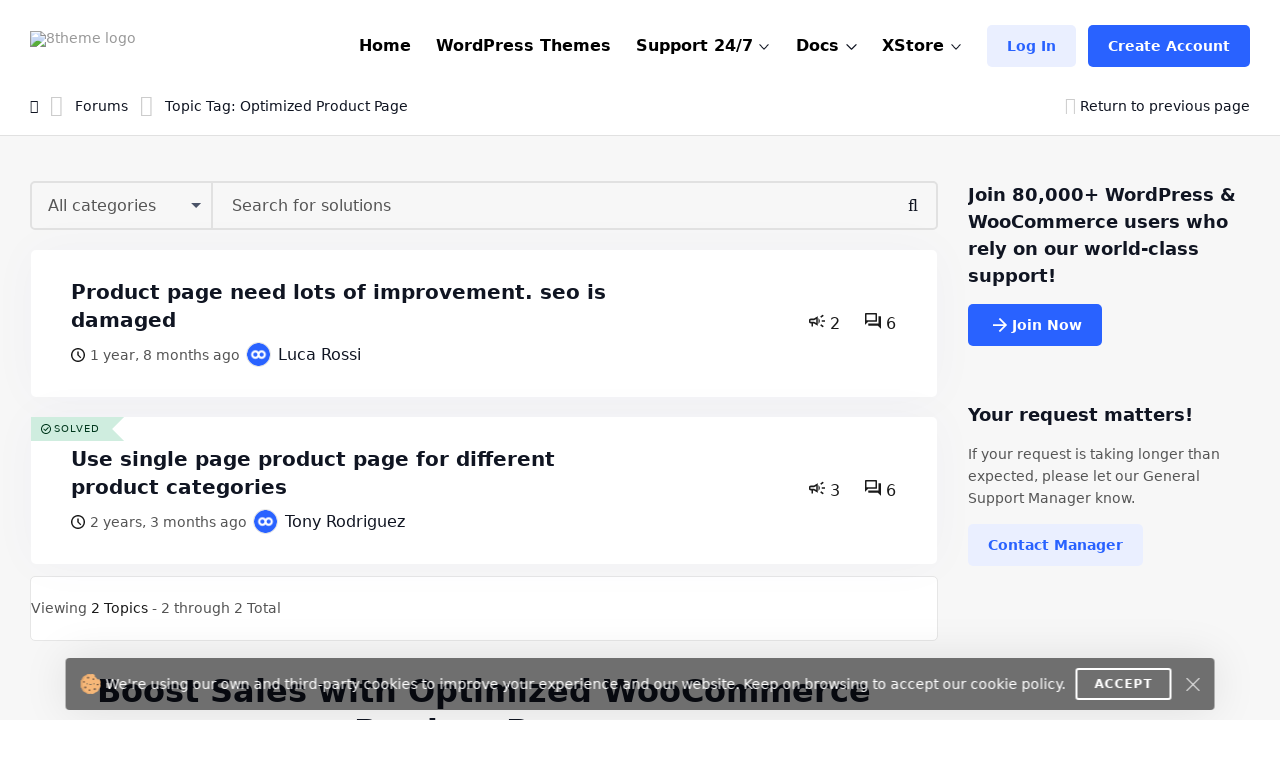

--- FILE ---
content_type: text/html; charset=UTF-8
request_url: https://www.8theme.com/topic-tag/optimized-product-page/
body_size: 28493
content:
<!DOCTYPE html>
<html lang="en"> <head>
    <meta http-equiv="content-type" content="text/html; charset=utf-8" />
    <meta name="format-detection" content="telephone=no" />
    <meta name="apple-mobile-web-app-capable" content="yes" />
    <meta name="viewport" content="width=device-width, initial-scale=1.0, maximum-scale=5.0"/>

    <link rel="shortcut icon" href="https://www.8theme.com/wp-content/themes/8theme/img/favicon.ico" />
    <!-- HEADER -->
    <title>Optimized Product Page in WordPress WooCommerce Themes | Support 8theme.com</title>

		<!-- All in One SEO 4.9.2 - aioseo.com -->
	<meta name="robots" content="max-snippet:-1, max-image-preview:large, max-video-preview:-1" />
	<meta name="google-site-verification" content="L5fUcZOE_Tnfb6hFsaK9iICZ_aLYuYaCwG4euhGSdoU" />
	<link rel="canonical" href="https://www.8theme.com/topic-tag/optimized-product-page/" />
	<meta name="generator" content="All in One SEO (AIOSEO) 4.9.2" />
		<script type="application/ld+json" class="aioseo-schema">
			{"@context":"https:\/\/schema.org","@graph":[{"@type":"BreadcrumbList","@id":"https:\/\/www.8theme.com\/topic-tag\/optimized-product-page\/#breadcrumblist","itemListElement":[{"@type":"ListItem","@id":"https:\/\/www.8theme.com#listItem","position":1,"name":"Home","item":"https:\/\/www.8theme.com","nextItem":{"@type":"ListItem","@id":"https:\/\/www.8theme.com\/topic-tag\/optimized-product-page\/#listItem","name":"Optimized Product Page"}},{"@type":"ListItem","@id":"https:\/\/www.8theme.com\/topic-tag\/optimized-product-page\/#listItem","position":2,"name":"Optimized Product Page","previousItem":{"@type":"ListItem","@id":"https:\/\/www.8theme.com#listItem","name":"Home"}}]},{"@type":"CollectionPage","@id":"https:\/\/www.8theme.com\/topic-tag\/optimized-product-page\/#collectionpage","url":"https:\/\/www.8theme.com\/topic-tag\/optimized-product-page\/","name":"Optimized Product Page in WordPress WooCommerce Themes | Support 8theme.com","inLanguage":"en-US","isPartOf":{"@id":"https:\/\/www.8theme.com\/#website"},"breadcrumb":{"@id":"https:\/\/www.8theme.com\/topic-tag\/optimized-product-page\/#breadcrumblist"}},{"@type":"Organization","@id":"https:\/\/www.8theme.com\/#organization","name":"ETHM ltd.","description":"The 8theme studio's develops WordPress and Magento templates for online stores","url":"https:\/\/www.8theme.com\/","logo":{"@type":"ImageObject","url":"https:\/\/www.8theme.com\/wp-content\/uploads\/2021\/10\/Banner_ADV_4.png","@id":"https:\/\/www.8theme.com\/topic-tag\/optimized-product-page\/#organizationLogo","width":1640,"height":856,"caption":"8theme - premium wordpress WooCommerce themes"},"image":{"@id":"https:\/\/www.8theme.com\/topic-tag\/optimized-product-page\/#organizationLogo"},"sameAs":["https:\/\/www.instagram.com\/8theme\/","https:\/\/www.youtube.com\/user\/8theme"]},{"@type":"WebSite","@id":"https:\/\/www.8theme.com\/#website","url":"https:\/\/www.8theme.com\/","name":"8theme.com","description":"The 8theme studio's develops WordPress and Magento templates for online stores","inLanguage":"en-US","publisher":{"@id":"https:\/\/www.8theme.com\/#organization"}}]}
		</script>
		<!-- All in One SEO -->

<meta name="facebook-domain-verification" content="56wreu8xuvd49fsftie05z3gi3lsgj"><meta name='impact-site-verification' value='-993040604'>
		<!-- 8theme SEO v1.0.0 bbp single user variant --><meta name="description" content="Boost Sales with Optimized WooCommerce Product Pages. Find answers to your questions at our support team." />		<!-- 8theme SEO -->

<link rel="alternate" type="application/rss+xml" title="8theme.com &raquo; Feed" href="https://www.8theme.com/feed/" />
<link rel="alternate" type="application/rss+xml" title="8theme.com &raquo; Comments Feed" href="https://www.8theme.com/comments/feed/" />
<link rel="alternate" type="application/rss+xml" title="8theme.com &raquo; Optimized Product Page Topic Tag Feed" href="https://www.8theme.com/topic-tag/optimized-product-page/feed/" />
<style id='wp-img-auto-sizes-contain-inline-css' type='text/css'>
img:is([sizes=auto i],[sizes^="auto," i]){contain-intrinsic-size:3000px 1500px}
/*# sourceURL=wp-img-auto-sizes-contain-inline-css */
</style>
<link rel='stylesheet' id='wc-blocks-integration-css' href='https://www.8theme.com/wp-content/plugins/woocommerce-subscriptions/vendor/woocommerce/subscriptions-core/build/index.css?ver=8.1.0' type='text/css' media='all' />
<style id='classic-theme-styles-inline-css' type='text/css'>
/*! This file is auto-generated */
.wp-block-button__link{color:#fff;background-color:#32373c;border-radius:9999px;box-shadow:none;text-decoration:none;padding:calc(.667em + 2px) calc(1.333em + 2px);font-size:1.125em}.wp-block-file__button{background:#32373c;color:#fff;text-decoration:none}
/*# sourceURL=/wp-includes/css/classic-themes.min.css */
</style>
<style id='woocommerce-inline-inline-css' type='text/css'>
.woocommerce form .form-row .required { visibility: visible; }
/*# sourceURL=woocommerce-inline-inline-css */
</style>
<link rel='stylesheet' id='fancyselect-css' href='https://www.8theme.com/wp-content/themes/8theme/css/fancyselect.css?ver=99912427ec731f8f32baa87cdeeb0d86' type='text/css' media='all' />
<link rel='stylesheet' id='font-awesome-min-css' href='https://www.8theme.com/wp-content/themes/8theme/css/font-awesome.min.css?ver=99912427ec731f8f32baa87cdeeb0d86' type='text/css' media='all' />
<link rel='stylesheet' id='bootstrap-min-css' href='https://www.8theme.com/wp-content/themes/8theme/css/bootstrap.min.css?ver=99912427ec731f8f32baa87cdeeb0d86' type='text/css' media='all' />
<link rel='stylesheet' id='style-css' href='https://www.8theme.com/wp-content/themes/8theme/css/style-new15.css' type='text/css' media='all' />
<link rel='stylesheet' id='custom-style-css' href='https://www.8theme.com/wp-content/themes/8theme/global-custom14.css' type='text/css' media='all' />
<link rel='stylesheet' id='translator-css' href='https://www.8theme.com/wp-content/plugins/8theme-core/modules/translator/assets/css/style.min.css?ver=99912427ec731f8f32baa87cdeeb0d86' type='text/css' media='' />
<link rel='stylesheet' id='sib-front-css-css' href='https://www.8theme.com/wp-content/plugins/mailin/css/mailin-front.css?ver=99912427ec731f8f32baa87cdeeb0d86' type='text/css' media='all' />
<script type="text/javascript" src="https://www.8theme.com/wp-includes/js/jquery/jquery.min.js?ver=3.7.1" id="jquery-core-js"></script>
<script type="text/javascript" src="https://www.8theme.com/wp-includes/js/jquery/jquery-migrate.min.js?ver=3.4.1" id="jquery-migrate-js"></script>
<script type="text/javascript" src="https://www.8theme.com/wp-content/themes/8theme/js/libs/lazyload.min.js?ver=99912427ec731f8f32baa87cdeeb0d86" id="lazyload-js"></script>
<script type="text/javascript" src="https://www.8theme.com/wp-content/plugins/8theme-core/modules/translator/assets/js/scripts.min.js?ver=99912427ec731f8f32baa87cdeeb0d86" id="translator-js"></script>
<script type="text/javascript" id="sib-front-js-js-extra">
/* <![CDATA[ */
var sibErrMsg = {"invalidMail":"Please fill out valid email address","requiredField":"Please fill out required fields","invalidDateFormat":"Please fill out valid date format","invalidSMSFormat":"Please fill out valid phone number"};
var ajax_sib_front_object = {"ajax_url":"https://www.8theme.com/wp-admin/admin-ajax.php","ajax_nonce":"611bf8ce5f","flag_url":"https://www.8theme.com/wp-content/plugins/mailin/img/flags/"};
//# sourceURL=sib-front-js-js-extra
/* ]]> */
</script>
<script type="text/javascript" src="https://www.8theme.com/wp-content/plugins/mailin/js/mailin-front.js?ver=1764406980" id="sib-front-js-js"></script>
<script type="text/javascript" id="wc-blocks-checkout-dependency-error-js-after">
/* <![CDATA[ */
console.error( "Payment gateway with handle 'wc-stripe-blocks-integration' has been deactivated in Cart and Checkout blocks because its dependency 'wc-blocks-checkout' is not registered. Read the docs about registering assets for payment methods: https://github.com/woocommerce/woocommerce-blocks/blob/060f63c04f0f34f645200b5d4da9212125c49177/docs/third-party-developers/extensibility/checkout-payment-methods/payment-method-integration.md#registering-assets" );
//# sourceURL=wc-blocks-checkout-dependency-error-js-after
/* ]]> */
</script>
<link rel="https://api.w.org/" href="https://www.8theme.com/wp-json/" /><link rel="EditURI" type="application/rsd+xml" title="RSD" href="https://www.8theme.com/xmlrpc.php?rsd" />

   <script type="text/javascript">
      var ajaxurl = 'https://www.8theme.com/wp-admin/admin-ajax.php';
   </script>
    	<noscript><style>.woocommerce-product-gallery{ opacity: 1 !important; }</style></noscript>
	<link rel="icon" href="https://www.8theme.com/wp-content/uploads/2025/03/favicon-96x96-1.png" sizes="32x32" />
<link rel="icon" href="https://www.8theme.com/wp-content/uploads/2025/03/favicon-96x96-1.png" sizes="192x192" />
<link rel="apple-touch-icon" href="https://www.8theme.com/wp-content/uploads/2025/03/favicon-96x96-1.png" />
<meta name="msapplication-TileImage" content="https://www.8theme.com/wp-content/uploads/2025/03/favicon-96x96-1.png" />
		<style type="text/css" id="wp-custom-css">
			.wpcf7-form a {
    color: #1089ef;
}
.wpcf7-form a:hover {
    text-decoration: underline;
}
.top-banner .sprite--icon-1{
 background-image: url(https://8theme.com/wp-content/themes/8theme/img/icon-1.png);
}		</style>
		
    
    <!-- Google tag (gtag.js) -->
    <script async src="https://www.googletagmanager.com/gtag/js?id=AW-652514074"></script>
    <script>
      window.dataLayer = window.dataLayer || [];
      function gtag(){dataLayer.push(arguments);}
      gtag('js', new Date());

      gtag('config', 'AW-652514074');
    </script>

    
    <!-- Meta Pixel Code -->
    <script>
        !function(f,b,e,v,n,t,s)
        {if(f.fbq)return;n=f.fbq=function(){n.callMethod?
            n.callMethod.apply(n,arguments):n.queue.push(arguments)};
            if(!f._fbq)f._fbq=n;n.push=n;n.loaded=!0;n.version='2.0';
            n.queue=[];t=b.createElement(e);t.async=!0;
            t.src=v;s=b.getElementsByTagName(e)[0];
            s.parentNode.insertBefore(t,s)}(window, document,'script',
            'https://connect.facebook.net/en_US/fbevents.js');
        fbq('init', '1166644680583884');
        fbq('track', 'PageView');
    </script>
    <noscript><img height="1" width="1" style="display:none"
                   src="https://www.facebook.com/tr?id=1166644680583884&ev=PageView&noscript=1"
        /></noscript>
    <!-- End Meta Pixel Code --> 

    
    <style type="text/css">
        /* on testing */
        .topic-item.new-design .bbp-reply-topic-info *:has(.info-tooltip) .info-tooltip.new-design, 
        .topic-item.new-design .bbp-reply-topic-info .user-level,
        .support-detail-entry-header .user-level,
        .support-detail-entry-header .user-level + .info-tooltip.new-design {
            display: none;
        }
        body:not(.page-template-topics-control-panel) ul:not(.sticky, .is_keymaster, .status-closed) > .topic-item .support-item-label {
            display: none;
        }
        ul.type-forum:not(.is_keymaster) > li > .topic-item.new-design .center-block .bbp-reply-topic-info > .grey-semi:first-child {
            display: none;
        }

        ul:not(.sticky, .is_keymaster, .status-closed) > .topic-item.new-design:has(.support-item-label.label-premium), 
        ul:not(.sticky, .is_keymaster, .status-closed) > .topic-item.new-design:has(.support-item-label.label-priority) {
            border-inline-end: none;
        }
        ul:not(.is_keymaster) > .topic-item.new-design .center-block .bbp-reply-topic-info > .grey-semi:first-child,
        ul.sticky > .topic-item.new-design .center-block .bbp-reply-topic-info > .grey-semi:first-child {
            display: none;
        }
        @media only screen and (max-width: 768px) {
            ul:not(.is_keymaster) > .topic-item.new-design .bbp-reply-topic-info > span,
            ul.type-forum:not(.is_keymaster) > li > .topic-item.new-design .center-block .bbp-reply-topic-info > span {
                gap: 5px 0;
            }
            ul:not(.is_keymaster) > .topic-item.new-design .bbp-reply-topic-info .bbp-author-name, 
            ul.type-forum:not(.is_keymaster) > li > .topic-item.new-design .center-block .bbp-reply-topic-info .bbp-author-name {
                width: 100%;
            }
            ul:not(.is_keymaster) > .topic-item.new-design .bbp-reply-topic-info > span span,
            ul.type-forum:not(.is_keymaster) > li > .topic-item.new-design .bbp-reply-topic-info > span span {
                margin-left: 0;
            }
        }
        @media only screen and (max-width: 420px) {
            .topic-item.new-design .bbp-reply-topic-info > .last-reply-user-info .bbp-author-name {
                margin: 7px 0 0;
                flex-basis: 100%;
            }

            .topic-item.new-design .bbp-reply-topic-info > span .bbp-author-name span {
                margin-left: 0;
            }
        }
        #bbpress-forums #bbp-single-user-details {
            justify-content: flex-start;
        }
        ul.sticky .support-item, ul.super-sticky .support-item {
            border-inline-end: 5px solid var(--et-support-topic-border-color, var(--et-orange-color));
        }

        @media only screen and (min-width: 992px) and (max-width: 1023px) {
            .header a.button-avatar {
                max-width: unset;
            }
        }

        @media only screen and (max-width: 1023px) {
            .header--client-component .menu ul {
                padding: 20px;
            }
            .header--content .header--client-component {
                order: 1;
                margin-right: 0;
                margin-left: 0;
            }

            .header--content .header--logo {
                order: 1;
                margin: 0 auto;
            }

            .header--menu-trigger__float {
                margin-left: 0;
            }

            .header--menu-wrapper.open {
                left: 0;
                right: auto;
            }

            .menu--opened .header--client-component {
                opacity: 1;
                visibility: visible;
            }

            .header--menu-wrapper {
                width: 100vw;
                max-width: unset;
                left: 0;
                z-index: -1;
                transition: all .25s ease-in;
            }

            .header--menu-wrapper:not(.open) {
                transform: translateY(-100%);
                opacity: 0;
                visibility: hidden;
            }

            .header--menu-wrapper .header--menu-body {
                padding-top: 0;
            }

            .header .header--menu-body > ul > li + li:not(:has(>.button-new)),
            .header .header--menu-wrapper .menu li li {
                border-top: 1px solid #e1e1e1;
            }

            .header .header--menu-body > ul > li {
                margin: 0 !important;
            }

            .header .header--menu-wrapper .menu a:not(.button-new) {
                padding: 15px 0;
            }

            .header .header--menu-wrapper .menu ul {
                padding-bottom: 10px;
            }

        }

        @media only screen and (min-width: 1024px) {
            .header--client-component {
                margin-left: 0;
            }

            .header--client-component .menu ul {
                overflow: visible;
            }

            .header--client-component .menu ul:after {
                left: 70%;
            }

            .header--menu-wrapper {
                margin-left: auto;
            }
            .header .menu>li:hover>a:not(.button-new) {
                color: var(--et-blue2-color);
            }
            .breadcrumbs {
                padding-top: 2px;
            }
            body:not(:has(form.woocommerce-checkout)) .footer {
                padding-top: 80px;
                padding-bottom: 60px;   
            }
            .footer--nav-item__logo {
                flex-basis: 40%;
                padding-right: 150px;
            }
            .footer--nav-item-images-group:before {
                content: '';
                position: absolute;
                left: 25px;
                right: 25px;
                top: -16px;
                height: 1px;
                background: var(--et-border-color);
            }

            .footer--nav-item-images-group {
                position: relative;
            }
            .footer--nav {
                padding-bottom: 80px;
            }
            #nav_menu-2.footer--nav-item {
                flex-basis: 14%;
            }

            .header .menu>li.label-hot:before {
                border-color: var(--et-blue2-color);
            }
            .header .menu li.label-hot > a:after {
                text-transform: capitalize;
                content: 'Hot';
                background: #FFEACF;
                position: absolute;
                color: #b46a09;
                font-weight: bold;
                font-size: 12px;
                top: -15px;
                padding: 4px 5px 4px;
            }
        }

        @media only screen and (min-width: 993px) and (max-width: 1350px) {
            .footer #nav_menu-3 {
                display: none;
            }
            .footer--nav-item__logo {
                padding-right: 7vw;
            }
        }

        @media only screen and (min-width: 992px) {
            .container, .content-sidebar-wrapper.new-design > .container, .footer > .container, .form-reply-static-wrapper > .container, body:has(.prefooter-products) .prefooter-products > .container {
                padding-left: 60px;
                padding-right: 60px;
            }
        }

        /*.forum-archive .sidebar-entry.new-design,
        .single-forum .sidebar-entry.new-design,
        .single-topic .sidebar-entry.new-design {
            position: static !important;
        }
        .forum-archive .sidebar-entry.new-design.is_stuck + div,
        .single-forum .sidebar-entry.new-design.is_stuck + div,
        .single-topic .sidebar-entry.new-design.is_stuck + div {
            display: none !important;
        }*/

        .forum-archive .sidebar-entry .advert_block_item:has(.advert_block_item_content),
        .forum .sidebar-entry .advert_block_item:has(.advert_block_item_content),
        .single-topic .sidebar-entry .advert_block_item:has(.advert_block_item_content) {
            padding: 0;
            background: transparent;
        }

        body.logged-in.forum-archive .sidebar-entry .widget_etheme_care_about_customer_info .advert_block_item:has(.advert_block_item_content),
        body.logged-in.forum .sidebar-entry .widget_etheme_care_about_customer_info .advert_block_item:has(.advert_block_item_content),
        body.logged-in.single-topic .sidebar-entry .widget_etheme_care_about_customer_info .advert_block_item:has(.advert_block_item_content) {
            background: #fff;
            padding: 25px;
        }

        @media only screen and (max-width: 768px) {
            .forum-archive .sidebar-entry .widget_advert_block:has(.advert_block_item_content),
            .forum .sidebar-entry .widget_advert_block:has(.advert_block_item_content),
            .single-topic .sidebar-entry .widget_advert_block:has(.advert_block_item_content) {
                display: block !important;
            }

            .forum-archive .sidebar-entry .widget_etheme_salesmax_banner,
            .forum .sidebar-entry .widget_etheme_salesmax_banner {
                display: none;
            }
            .forum-archive .sidebar-entry .widget:has(+.widget_etheme_salesmax_banner), .forum .sidebar-entry .widget:has(+.widget_etheme_salesmax_banner) {
                margin-bottom: 0;
            }
        }

        @media only screen and (min-width: 993px) {
            .single-forum .bbp-the-content-wrapper, 
            .single-forum .bbp-the-content-wrapper ~ .private-content-area-wrapper,
            .replay-static-form:not(.form-keymaster) .bbp-the-content-wrapper,
            .replay-static-form:not(.form-keymaster) .bbp-the-content-wrapper ~ .private-content-area-wrapper {
                width: 100%;
            }

            .single-forum .bbp-the-content-wrapper textarea#bbp_reply_content, 
            .single-forum .bbp-the-content-wrapper textarea#bbp_topic_content, 
            .single-forum .bbp-the-content-wrapper textarea#bbp_forum_content,
            .replay-static-form:not(.form-keymaster) textarea#bbp_reply_content,
            .replay-static-form:not(.form-keymaster) textarea#bbp_topic_content,
            .replay-static-form:not(.form-keymaster) textarea#bbp_forum_content {
                height: 170px;
            }
            .single-forum .bbp-topic-form .private-content,
            .replay-static-form:not(.form-keymaster) .bbp-reply-form .private-content {
                height: 200px;
            }
        }

        .single-forum #bbpress-forums div.bbp-the-content-wrapper:has(.wp-editor-container),
        .replay-static-form:not(.form-keymaster) #bbpress-forums .bbp-the-content-wrapper:has(.wp-editor-container) {
            margin-bottom: 20px;
        }

        #open-create-topic-popup .bbp-topic-form div.bbp-submit-wrapper button {
            margin-top: 15px;
        }

        .bbp-topic-form input:-webkit-autofill,
        .bbp-topic-form input:-webkit-autofill:hover, 
        .bbp-topic-form input:-webkit-autofill:focus, 
        .bbp-topic-form input:-webkit-autofill:active{
            -webkit-box-shadow: 0 0 0 30px white inset !important;
        }

        #bbpress-forums div.bbp-the-content-wrapper div.quicktags-toolbar {
            background: transparent !important;
            border-width: 1px !important;
        }

        .content-sidebar-wrapper.new-design .bbp-reply-form #bbpress-forums,
        .content-sidebar-wrapper.new-design .bbp-topic-form #bbpress-forums {
            margin-bottom: 0;
        }

        .private-content-heading:after {
            content: 'WP / FTP access (support only)';
            margin-left: 5px;
        }

        .si:focus,
        .si:hover,
        .si:hover:focus {
            box-shadow: none;
        }
        .si:hover:not(:focus) {
            border-color: var(--et-border-color);
        }

        #bbp-search-form .input-wrapper,
        #bbpress-forums .wp-editor-container,
        .private-content-area {
            transition: all .3s linear;
        }
        #bbp-search-form .input-wrapper:has(.si:focus),
        #bbpress-forums .wp-editor-container:has(textarea:focus),
        .private-content-area:has(textarea:focus) {
            border-color: var(--et-blue2-color);
            --et-input-shadow-color-hover: transparent;
        }
        #bbpress-forums .wp-editor-container textarea {
            border-radius: inherit;
        }

        #bbp-new-topic-title .error-tooltip {
            background: transparent;
            box-shadow: none;
            left: auto;
            right: 5px;
            transform: translateY(50%);
            bottom: 50% !important;
            min-width: unset;
            opacity: 1;
            visibility: visible;
        }

        #bbp-new-topic-title .error-tooltip:after {
            display: none;
        }

        #bbp-new-topic-title.loading .error-tooltip, 
        #bbp-search-form.loading #bbp-new-topic-title.loading .error-tooltip {
            opacity: 0;
            visibility: hidden;
        }

        .header .header--menu-wrapper .menu a:not(.button-new) {
            font-weight: 600;
        }

        /* testing */
        #et_topic_domain ~ .error-tooltip,
        .wp-editor-container ~ .error-tooltip {
            display: none;
        }


        /* added globally and also in global-style.css */
        .support-detail-entry-wrapper.new-design .feedback-block {
            font-size: 12px;
        }
        @media only screen and (max-width: 400px) {
            .support-detail-entry-wrapper.new-design .et-participant {
                display: none;
            }
        }
        .bbp-reply-content strong {
            color: currentColor;
        }

        
        /* Hide info on XStore support forum */
        .postid-128990 .etheme-more-content {
            display: none;
        }

        .topic-item.new-design {
            --et-support-topic-border-color: transparent !important;
        }

        .footer .footer--socials li:has(.fa-facebook) {
            display: none;
        }

        /* Home page */
        .logo-slider-image-container {
            pointer-events: none;
        }

        .main-section .button-new ~ .button-new {
            display: none;
        }

        .home .blog-info .blog-info-title {
            overflow: hidden;
            height: 6ex;
        }

        .home .etheme-more-content:before {
            bottom: 0;
            top: -220px;
        }

        .home .etheme-more-content-button {
            bottom: 30px;
        }

        .home .etheme-more-content {
            max-height: 180px;
        }

        /* Shop */
        .shop-description-above .button-new {
            display: none;
        }
        .versions-search .search-icon {
            background: transparent;
            color: #222;
        }

        body .wpcf7 form .wpcf7-response-output:empty {
            display: none;
        }

        .et-mobile-panel .et_column .active:not(:hover) {
            color: currentColor !important;
        }

        #black-friday-sale-popup {
            display: none !important;
        }
        /*body .popup-wrapper.active:has(#black-friday-sale-popup.active) .bg-layer {
            display: block;
            background: rgba(0, 0, 0, .8);
            transition: all .3s ease-out;
        }*/

                    .footer {
                background: #0D102A;
                color: #fff;
                --et-black-color: #fff;
                --et-border-color: rgba(255,255,255,.1);
            }

            .footer .grey-semi {
                color: #fff;
            }

            .footer--nav-item__logo .sa a, .footer--nav-item__logo .sa a:hover {
                color: #888;
            }

            .footer--nav-item__title {
                color: currentColor;
            }

            .footer .tooltip {
                background: #222;
                color: #fff;
            }
        
        @media only screen and (min-width: 768px) and (max-width: 1023px) {
            .header--content .header--client-component .button-new {
                display: none;
            }

            .header--content .header--client-component > a:not(.button-new),
            .header--content .header--client-component > .menu .menu-item > a:not(.button-new) {
                display: inline-flex !important;
                margin: 0;
                justify-content: flex-end;
            }

            .header--content .header--client-component > a:not(.button-new) svg,
            .header--content .header--client-component > .menu .menu-item > a:not(.button-new) svg {
                height: 22px;
            }

            .header--content .header--client-component > a:not(.button-new) span {
                display: none;
            }
        }

        @media only screen and (max-width: 1100px) {
            body:not(.logged-in) .header--client-component .button-new {
                margin: 0 !important;
            }
            body:not(.logged-in) .header--client-component a[href*=registration] {
                display: none;
            }
        }

        @media only screen and (min-width: 768px) and (max-width: 1250px) {
            .et-mobile-panel-wrapper {
                display: block !important;
            }
            body:has(.et-mobile-panel-wrapper) .back-top {
                bottom: 80px;
            }
        }

        /* fix space to scroll with mobile panel shown */
        @media only screen and (max-width: 1250px) {
            body {
                padding-bottom: 64px;
            }
        }

        @media only screen and (min-width: 1024px) and (max-width: 1250px) {
            .header--content .header-new-topic-btn {
                display: none;
            }
        }


        /* can be added globally */
        @media (hover: none) {
            .et-more-info-toggle:not(.active) > ul {
                transform: translateY(var(--et_filters-transformY, 12px));
                opacity: 0;
                visibility: hidden;
            }
        }

        @media (hover: hover) {
            .et-more-info-toggle:not(:hover) > ul {
                transform: translateY(var(--et_filters-transformY, 12px));
                opacity: 0;
                visibility: hidden;
            }
        }

        @media only screen and (max-width: 768px) {
            .account-info-table {
                line-height: 1.4;
            }
            .header--client-component .menu ul {
                border-radius: 5px;
            }
            .header--client-component .menu ul:after {
                width: 10px;
                height: 10px;
                background: #fff;
                content: "";
                left: auto;
                right: 23px;
                top: -5px;
                position: absolute;
                transform: rotate(-45deg);
            }
        }

    </style>
	
<link rel='stylesheet' id='wc-blocks-style-css' href='https://www.8theme.com/wp-content/plugins/woocommerce/assets/client/blocks/wc-blocks.css?ver=wc-10.4.3' type='text/css' media='all' />
<style id='global-styles-inline-css' type='text/css'>
:root{--wp--preset--aspect-ratio--square: 1;--wp--preset--aspect-ratio--4-3: 4/3;--wp--preset--aspect-ratio--3-4: 3/4;--wp--preset--aspect-ratio--3-2: 3/2;--wp--preset--aspect-ratio--2-3: 2/3;--wp--preset--aspect-ratio--16-9: 16/9;--wp--preset--aspect-ratio--9-16: 9/16;--wp--preset--color--black: #000000;--wp--preset--color--cyan-bluish-gray: #abb8c3;--wp--preset--color--white: #ffffff;--wp--preset--color--pale-pink: #f78da7;--wp--preset--color--vivid-red: #cf2e2e;--wp--preset--color--luminous-vivid-orange: #ff6900;--wp--preset--color--luminous-vivid-amber: #fcb900;--wp--preset--color--light-green-cyan: #7bdcb5;--wp--preset--color--vivid-green-cyan: #00d084;--wp--preset--color--pale-cyan-blue: #8ed1fc;--wp--preset--color--vivid-cyan-blue: #0693e3;--wp--preset--color--vivid-purple: #9b51e0;--wp--preset--gradient--vivid-cyan-blue-to-vivid-purple: linear-gradient(135deg,rgb(6,147,227) 0%,rgb(155,81,224) 100%);--wp--preset--gradient--light-green-cyan-to-vivid-green-cyan: linear-gradient(135deg,rgb(122,220,180) 0%,rgb(0,208,130) 100%);--wp--preset--gradient--luminous-vivid-amber-to-luminous-vivid-orange: linear-gradient(135deg,rgb(252,185,0) 0%,rgb(255,105,0) 100%);--wp--preset--gradient--luminous-vivid-orange-to-vivid-red: linear-gradient(135deg,rgb(255,105,0) 0%,rgb(207,46,46) 100%);--wp--preset--gradient--very-light-gray-to-cyan-bluish-gray: linear-gradient(135deg,rgb(238,238,238) 0%,rgb(169,184,195) 100%);--wp--preset--gradient--cool-to-warm-spectrum: linear-gradient(135deg,rgb(74,234,220) 0%,rgb(151,120,209) 20%,rgb(207,42,186) 40%,rgb(238,44,130) 60%,rgb(251,105,98) 80%,rgb(254,248,76) 100%);--wp--preset--gradient--blush-light-purple: linear-gradient(135deg,rgb(255,206,236) 0%,rgb(152,150,240) 100%);--wp--preset--gradient--blush-bordeaux: linear-gradient(135deg,rgb(254,205,165) 0%,rgb(254,45,45) 50%,rgb(107,0,62) 100%);--wp--preset--gradient--luminous-dusk: linear-gradient(135deg,rgb(255,203,112) 0%,rgb(199,81,192) 50%,rgb(65,88,208) 100%);--wp--preset--gradient--pale-ocean: linear-gradient(135deg,rgb(255,245,203) 0%,rgb(182,227,212) 50%,rgb(51,167,181) 100%);--wp--preset--gradient--electric-grass: linear-gradient(135deg,rgb(202,248,128) 0%,rgb(113,206,126) 100%);--wp--preset--gradient--midnight: linear-gradient(135deg,rgb(2,3,129) 0%,rgb(40,116,252) 100%);--wp--preset--font-size--small: 13px;--wp--preset--font-size--medium: 20px;--wp--preset--font-size--large: 36px;--wp--preset--font-size--x-large: 42px;--wp--preset--spacing--20: 0.44rem;--wp--preset--spacing--30: 0.67rem;--wp--preset--spacing--40: 1rem;--wp--preset--spacing--50: 1.5rem;--wp--preset--spacing--60: 2.25rem;--wp--preset--spacing--70: 3.38rem;--wp--preset--spacing--80: 5.06rem;--wp--preset--shadow--natural: 6px 6px 9px rgba(0, 0, 0, 0.2);--wp--preset--shadow--deep: 12px 12px 50px rgba(0, 0, 0, 0.4);--wp--preset--shadow--sharp: 6px 6px 0px rgba(0, 0, 0, 0.2);--wp--preset--shadow--outlined: 6px 6px 0px -3px rgb(255, 255, 255), 6px 6px rgb(0, 0, 0);--wp--preset--shadow--crisp: 6px 6px 0px rgb(0, 0, 0);}:where(.is-layout-flex){gap: 0.5em;}:where(.is-layout-grid){gap: 0.5em;}body .is-layout-flex{display: flex;}.is-layout-flex{flex-wrap: wrap;align-items: center;}.is-layout-flex > :is(*, div){margin: 0;}body .is-layout-grid{display: grid;}.is-layout-grid > :is(*, div){margin: 0;}:where(.wp-block-columns.is-layout-flex){gap: 2em;}:where(.wp-block-columns.is-layout-grid){gap: 2em;}:where(.wp-block-post-template.is-layout-flex){gap: 1.25em;}:where(.wp-block-post-template.is-layout-grid){gap: 1.25em;}.has-black-color{color: var(--wp--preset--color--black) !important;}.has-cyan-bluish-gray-color{color: var(--wp--preset--color--cyan-bluish-gray) !important;}.has-white-color{color: var(--wp--preset--color--white) !important;}.has-pale-pink-color{color: var(--wp--preset--color--pale-pink) !important;}.has-vivid-red-color{color: var(--wp--preset--color--vivid-red) !important;}.has-luminous-vivid-orange-color{color: var(--wp--preset--color--luminous-vivid-orange) !important;}.has-luminous-vivid-amber-color{color: var(--wp--preset--color--luminous-vivid-amber) !important;}.has-light-green-cyan-color{color: var(--wp--preset--color--light-green-cyan) !important;}.has-vivid-green-cyan-color{color: var(--wp--preset--color--vivid-green-cyan) !important;}.has-pale-cyan-blue-color{color: var(--wp--preset--color--pale-cyan-blue) !important;}.has-vivid-cyan-blue-color{color: var(--wp--preset--color--vivid-cyan-blue) !important;}.has-vivid-purple-color{color: var(--wp--preset--color--vivid-purple) !important;}.has-black-background-color{background-color: var(--wp--preset--color--black) !important;}.has-cyan-bluish-gray-background-color{background-color: var(--wp--preset--color--cyan-bluish-gray) !important;}.has-white-background-color{background-color: var(--wp--preset--color--white) !important;}.has-pale-pink-background-color{background-color: var(--wp--preset--color--pale-pink) !important;}.has-vivid-red-background-color{background-color: var(--wp--preset--color--vivid-red) !important;}.has-luminous-vivid-orange-background-color{background-color: var(--wp--preset--color--luminous-vivid-orange) !important;}.has-luminous-vivid-amber-background-color{background-color: var(--wp--preset--color--luminous-vivid-amber) !important;}.has-light-green-cyan-background-color{background-color: var(--wp--preset--color--light-green-cyan) !important;}.has-vivid-green-cyan-background-color{background-color: var(--wp--preset--color--vivid-green-cyan) !important;}.has-pale-cyan-blue-background-color{background-color: var(--wp--preset--color--pale-cyan-blue) !important;}.has-vivid-cyan-blue-background-color{background-color: var(--wp--preset--color--vivid-cyan-blue) !important;}.has-vivid-purple-background-color{background-color: var(--wp--preset--color--vivid-purple) !important;}.has-black-border-color{border-color: var(--wp--preset--color--black) !important;}.has-cyan-bluish-gray-border-color{border-color: var(--wp--preset--color--cyan-bluish-gray) !important;}.has-white-border-color{border-color: var(--wp--preset--color--white) !important;}.has-pale-pink-border-color{border-color: var(--wp--preset--color--pale-pink) !important;}.has-vivid-red-border-color{border-color: var(--wp--preset--color--vivid-red) !important;}.has-luminous-vivid-orange-border-color{border-color: var(--wp--preset--color--luminous-vivid-orange) !important;}.has-luminous-vivid-amber-border-color{border-color: var(--wp--preset--color--luminous-vivid-amber) !important;}.has-light-green-cyan-border-color{border-color: var(--wp--preset--color--light-green-cyan) !important;}.has-vivid-green-cyan-border-color{border-color: var(--wp--preset--color--vivid-green-cyan) !important;}.has-pale-cyan-blue-border-color{border-color: var(--wp--preset--color--pale-cyan-blue) !important;}.has-vivid-cyan-blue-border-color{border-color: var(--wp--preset--color--vivid-cyan-blue) !important;}.has-vivid-purple-border-color{border-color: var(--wp--preset--color--vivid-purple) !important;}.has-vivid-cyan-blue-to-vivid-purple-gradient-background{background: var(--wp--preset--gradient--vivid-cyan-blue-to-vivid-purple) !important;}.has-light-green-cyan-to-vivid-green-cyan-gradient-background{background: var(--wp--preset--gradient--light-green-cyan-to-vivid-green-cyan) !important;}.has-luminous-vivid-amber-to-luminous-vivid-orange-gradient-background{background: var(--wp--preset--gradient--luminous-vivid-amber-to-luminous-vivid-orange) !important;}.has-luminous-vivid-orange-to-vivid-red-gradient-background{background: var(--wp--preset--gradient--luminous-vivid-orange-to-vivid-red) !important;}.has-very-light-gray-to-cyan-bluish-gray-gradient-background{background: var(--wp--preset--gradient--very-light-gray-to-cyan-bluish-gray) !important;}.has-cool-to-warm-spectrum-gradient-background{background: var(--wp--preset--gradient--cool-to-warm-spectrum) !important;}.has-blush-light-purple-gradient-background{background: var(--wp--preset--gradient--blush-light-purple) !important;}.has-blush-bordeaux-gradient-background{background: var(--wp--preset--gradient--blush-bordeaux) !important;}.has-luminous-dusk-gradient-background{background: var(--wp--preset--gradient--luminous-dusk) !important;}.has-pale-ocean-gradient-background{background: var(--wp--preset--gradient--pale-ocean) !important;}.has-electric-grass-gradient-background{background: var(--wp--preset--gradient--electric-grass) !important;}.has-midnight-gradient-background{background: var(--wp--preset--gradient--midnight) !important;}.has-small-font-size{font-size: var(--wp--preset--font-size--small) !important;}.has-medium-font-size{font-size: var(--wp--preset--font-size--medium) !important;}.has-large-font-size{font-size: var(--wp--preset--font-size--large) !important;}.has-x-large-font-size{font-size: var(--wp--preset--font-size--x-large) !important;}
/*# sourceURL=global-styles-inline-css */
</style>
<link rel='stylesheet' id='wc-stripe-blocks-checkout-style-css' href='https://www.8theme.com/wp-content/plugins/woocommerce-gateway-stripe/build/upe-blocks.css?ver=1e1661bb3db973deba05' type='text/css' media='all' />
<meta name="generator" content="WP Rocket 3.20.2" data-wpr-features="wpr_preload_links wpr_desktop" /></head>



<!-- LOADER -->
<body class="topic-tag topic-tag-optimized-product-page topic-tag-21672 bbpress bbp-no-js archive tax-topic-tag term-optimized-product-page term-21672 wp-theme-8theme body__main-page theme-8theme woocommerce-no-js does-not-has-top-bar top-bar-mobile-hidden et-translator-on">

<div data-rocket-location-hash="9a2eac06b29caabb4ef4d58fe59ca79d" id="loader-wrapper">
    <div data-rocket-location-hash="21675e2af234b42602e4f4d83bb408ae" class="spinner loading"></div> 
</div>


<header data-rocket-location-hash="f98772f08c54078290af359592428707" id="header" class="header" data-attr=""> 
    	    <div data-rocket-location-hash="a07ea42f7826adb30ee53f29399bc39c" class="container">
        <section data-rocket-location-hash="16f9d8fce293a909ff3ac72243d3a0db" class="header--content">
            <a href="https://www.8theme.com" class="header--logo">
                                                            <img width="300" height="110" src="https://www.8theme.com/wp-content/themes/8theme/img/8theme_logo2-blue.png" alt="8theme logo">
                                    <span class="screen-reader-text">8theme site logo</span>
            </a>
	
	        <nav class="header--menu-wrapper"><div class="header--menu-body"><ul id="menu-top-menu-for-unlogged-users" class="menu"><li id="menu-item-458247" class="menu-item menu-item-type-post_type menu-item-object-page menu-item-home menu-item-458247"><a href="https://www.8theme.com/">Home</a></li>
<li id="menu-item-327548" class="menu-item-mobile-menu-visible menu-item-only-if-has-top-bar menu-item-button open-subscriptions-popup menu-item menu-item-type-post_type menu-item-object-page menu-item-327548"><a href="https://www.8theme.com/woocommerce-themes/">Get Unlimited Downloads</a></li>
<li id="menu-item-327531" class="menu-item menu-item-type-post_type menu-item-object-page menu-item-327531"><a href="https://www.8theme.com/woocommerce-themes/">WordPress Themes</a></li>
<li id="menu-item-321105" class="menu-item menu-item-type-custom menu-item-object-custom menu-item-has-children menu-item-321105"><a href="https://www.8theme.com/forums/xstore-wordpress-support-forum/">Support 24/7</a><span class="menu-item-dropdown-trigger">
                        <svg xmlns="http://www.w3.org/2000/svg" width="1em" height="1em" viewBox="0 0 10 10" fill="none" preserveAspectRatio="xMidYMid meet" aria-hidden="true" role="img"><path d="M9.16665 3.3335L4.99998 7.50016L0.833313 3.3335" stroke="currentColor" stroke-linecap="round" stroke-linejoin="round"></path></svg>
                      </span>
<ul class="sub-menu">
	<li id="menu-item-321107" class="menu-subitem-has-svg menu-subitem-has-xstore-svg menu-item menu-item-type-post_type menu-item-object-forum menu-item-321107"><a href="https://www.8theme.com/forums/xstore-wordpress-support-forum/" data-add-svg-icon="yes" data-add-svg="xstore">XStore Support</a></li>
	<li id="menu-item-321108" class="menu-subitem-has-svg menu-subitem-has-royal-svg menu-item menu-item-type-post_type menu-item-object-forum menu-item-321108"><a href="https://www.8theme.com/forums/royal-wordpress-support-forum/" data-add-svg-icon="yes" data-add-svg="royal">Royal Support</a></li>
	<li id="menu-item-321109" class="menu-subitem-has-svg menu-subitem-has-woopress-svg menu-item menu-item-type-post_type menu-item-object-forum menu-item-321109"><a href="https://www.8theme.com/forums/woopress-support-forum/" data-add-svg-icon="yes" data-add-svg="woopress">WooPress Support</a></li>
	<li id="menu-item-321110" class="menu-subitem-has-svg menu-subitem-has-legenda-svg menu-item menu-item-type-post_type menu-item-object-forum menu-item-321110"><a href="https://www.8theme.com/forums/legenda-support-forum/" data-add-svg-icon="yes" data-add-svg="legenda">Legenda Support</a></li>
	<li id="menu-item-321113" class="menu-subitem-has-svg menu-subitem-has-more-svg menu-item menu-item-type-post_type menu-item-object-page menu-item-has-children menu-item-321113"><a href="https://www.8theme.com/docs/" data-add-svg-icon="yes" data-add-svg="more">Documentation</a><span class="menu-item-dropdown-trigger">
                        <svg xmlns="http://www.w3.org/2000/svg" width="1em" height="1em" viewBox="0 0 10 10" fill="none" preserveAspectRatio="xMidYMid meet" aria-hidden="true" role="img"><path d="M9.16665 3.3335L4.99998 7.50016L0.833313 3.3335" stroke="currentColor" stroke-linecap="round" stroke-linejoin="round"></path></svg>
                      </span>
	<ul class="sub-menu">
		<li id="menu-item-321114" class="menu-subitem-has-svg menu-subitem-has-xstore-svg menu-item menu-item-type-custom menu-item-object-custom menu-item-321114"><a target="_blank" href="https://www.8theme.com/documentation/xstore/" data-add-svg-icon="yes" data-add-svg="xstore">XStore Documentation</a></li>
		<li id="menu-item-321115" class="menu-subitem-has-svg menu-subitem-has-royal-svg menu-item menu-item-type-custom menu-item-object-custom menu-item-321115"><a target="_blank" href="https://8theme.com/demo/docs/royal/index.html" data-add-svg-icon="yes" data-add-svg="royal">Royal Documentation</a></li>
		<li id="menu-item-321116" class="menu-subitem-has-svg menu-subitem-has-woopress-svg menu-item menu-item-type-custom menu-item-object-custom menu-item-321116"><a target="_blank" href="https://8theme.com/demo/docs/woopress/index.html" data-add-svg-icon="yes" data-add-svg="woopress">WooPress Documentation</a></li>
		<li id="menu-item-321117" class="menu-subitem-has-svg menu-subitem-has-legenda-svg menu-item menu-item-type-custom menu-item-object-custom menu-item-321117"><a target="_blank" href="https://8theme.com/demo/docs/legenda/index.html" data-add-svg-icon="yes" data-add-svg="legenda">Legenda Documentation</a></li>
		<li id="menu-item-321119" class="menu-subitem-has-svg menu-subitem-has-more-svg menu-item menu-item-type-custom menu-item-object-custom menu-item-321119"><a target="_blank" href="https://www.8theme.com/documentation/" data-add-svg-icon="yes" data-add-svg="more">More Documentation</a></li>
	</ul>
</li>
	<li id="menu-item-338793" class="menu-subitem-has-svg menu-subitem-has-changelog-svg menu-item menu-item-type-custom menu-item-object-custom menu-item-has-children menu-item-338793"><a href="https://xstore.8theme.com/update-history/" data-add-svg-icon="yes" data-add-svg="changelog">Themes Changelog</a><span class="menu-item-dropdown-trigger">
                        <svg xmlns="http://www.w3.org/2000/svg" width="1em" height="1em" viewBox="0 0 10 10" fill="none" preserveAspectRatio="xMidYMid meet" aria-hidden="true" role="img"><path d="M9.16665 3.3335L4.99998 7.50016L0.833313 3.3335" stroke="currentColor" stroke-linecap="round" stroke-linejoin="round"></path></svg>
                      </span>
	<ul class="sub-menu">
		<li id="menu-item-338794" class="menu-subitem-has-svg menu-subitem-has-xstore-svg menu-item menu-item-type-custom menu-item-object-custom menu-item-338794"><a href="https://xstore.8theme.com/update-history/" data-add-svg-icon="yes" data-add-svg="xstore">XStore Changelog</a></li>
		<li id="menu-item-338795" class="menu-subitem-has-svg menu-subitem-has-royal-svg menu-item menu-item-type-custom menu-item-object-custom menu-item-338795"><a href="https://royal.8theme.com/update-history/" data-add-svg-icon="yes" data-add-svg="royal">Royal Changelog</a></li>
		<li id="menu-item-338796" class="menu-subitem-has-svg menu-subitem-has-woopress-svg menu-item menu-item-type-custom menu-item-object-custom menu-item-338796"><a href="https://woopress.8theme.com/boxed/update-history/" data-add-svg-icon="yes" data-add-svg="woopress">WooPress Changelog</a></li>
		<li id="menu-item-338797" class="menu-subitem-has-svg menu-subitem-has-legenda-svg menu-item menu-item-type-custom menu-item-object-custom menu-item-338797"><a href="https://legenda.8theme.com/update-history/" data-add-svg-icon="yes" data-add-svg="legenda">Legenda Changelog</a></li>
	</ul>
</li>
	<li id="menu-item-448962" class="menu-subitem-has-svg menu-subitem-has-roadmap-svg menu-item menu-item-type-custom menu-item-object-custom menu-item-448962"><a target="_blank" href="https://www.8theme.com/roadmap/" data-add-svg-icon="yes" data-add-svg="roadmap">Feature Requests</a></li>
	<li id="menu-item-367222" class="menu-item-highlighted hide menu-item menu-item-type-custom menu-item-object-custom menu-item-367222"><a href="https://1.envato.market/2rXmmA">Renew Support Now!</a></li>
</ul>
</li>
<li id="menu-item-367213" class="menu-item menu-item-type-post_type menu-item-object-page menu-item-has-children menu-item-367213"><a href="https://www.8theme.com/docs/">Docs</a><span class="menu-item-dropdown-trigger">
                        <svg xmlns="http://www.w3.org/2000/svg" width="1em" height="1em" viewBox="0 0 10 10" fill="none" preserveAspectRatio="xMidYMid meet" aria-hidden="true" role="img"><path d="M9.16665 3.3335L4.99998 7.50016L0.833313 3.3335" stroke="currentColor" stroke-linecap="round" stroke-linejoin="round"></path></svg>
                      </span>
<ul class="sub-menu">
	<li id="menu-item-367214" class="menu-subitem-has-svg menu-subitem-has-xstore-svg menu-item menu-item-type-custom menu-item-object-custom menu-item-367214"><a target="_blank" href="https://www.8theme.com/documentation/xstore/" data-add-svg-icon="yes" data-add-svg="xstore">XStore Documentation</a></li>
	<li id="menu-item-367215" class="menu-subitem-has-svg menu-subitem-has-royal-svg menu-item menu-item-type-custom menu-item-object-custom menu-item-367215"><a target="_blank" href="https://8theme.com/demo/docs/royal/index.html" data-add-svg-icon="yes" data-add-svg="royal">Royal Documentation</a></li>
	<li id="menu-item-367216" class="menu-subitem-has-svg menu-subitem-has-woopress-svg menu-item menu-item-type-custom menu-item-object-custom menu-item-367216"><a target="_blank" href="https://8theme.com/demo/docs/woopress/index.html" data-add-svg-icon="yes" data-add-svg="woopress">WooPress Documentation</a></li>
	<li id="menu-item-367217" class="menu-subitem-has-svg menu-subitem-has-legenda-svg menu-item menu-item-type-custom menu-item-object-custom menu-item-367217"><a target="_blank" href="https://8theme.com/demo/docs/legenda/index.html" data-add-svg-icon="yes" data-add-svg="legenda">Legenda Documentation</a></li>
	<li id="menu-item-367218" class="menu-subitem-has-svg menu-subitem-has-more-svg menu-item menu-item-type-custom menu-item-object-custom menu-item-367218"><a target="_blank" href="https://www.8theme.com/documentation/" data-add-svg-icon="yes" data-add-svg="more">More Documentation</a></li>
</ul>
</li>
<li id="menu-item-463550" class="hidden menu-item-mobile-hidden menu-item menu-item-type-custom menu-item-object-custom menu-item-has-children menu-item-463550"><a href="https://www.8theme.com/salesmax/?utm_source=menu&#038;utm_medium=link&#038;utm_id=8theme">SalesMax</a><span class="menu-item-dropdown-trigger">
                        <svg xmlns="http://www.w3.org/2000/svg" width="1em" height="1em" viewBox="0 0 10 10" fill="none" preserveAspectRatio="xMidYMid meet" aria-hidden="true" role="img"><path d="M9.16665 3.3335L4.99998 7.50016L0.833313 3.3335" stroke="currentColor" stroke-linecap="round" stroke-linejoin="round"></path></svg>
                      </span>
<ul class="sub-menu">
	<li id="menu-item-460042" class="menu-subitem-has-svg menu-subitem-has-salesmax-free-gifts menu-item menu-item-type-custom menu-item-object-custom menu-item-460042"><a href="https://www.8theme.com/salesmax/#free_gifts" data-add-svg-icon="yes" data-add-svg="salesmax-free-gifts">Free gifts</a></li>
	<li id="menu-item-460033" class="menu-subitem-has-svg menu-subitem-has-salesmax-cart-upsells menu-item menu-item-type-custom menu-item-object-custom menu-item-460033"><a href="https://www.8theme.com/salesmax/#cart_upsells" data-add-svg-icon="yes" data-add-svg="salesmax-cart-upsells">Cart page upsells</a></li>
	<li id="menu-item-460040" class="menu-subitem-has-svg menu-subitem-has-salesmax-stock-scarcity menu-item menu-item-type-custom menu-item-object-custom menu-item-460040"><a href="https://www.8theme.com/salesmax/#stock_scarcity" data-add-svg-icon="yes" data-add-svg="salesmax-stock-scarcity">Stock scarcity</a></li>
	<li id="menu-item-460035" class="menu-subitem-has-svg menu-subitem-has-salesmax-product-addons menu-item menu-item-type-custom menu-item-object-custom menu-item-460035"><a href="https://www.8theme.com/salesmax/#product_addons" data-add-svg-icon="yes" data-add-svg="salesmax-product-addons">Product add-ons</a></li>
	<li id="menu-item-460036" class="menu-subitem-has-svg menu-subitem-has-salesmax-noc menu-item menu-item-type-custom menu-item-object-custom menu-item-460036"><a href="https://www.8theme.com/salesmax/#noc" data-add-svg-icon="yes" data-add-svg="salesmax-noc">Next order coupons</a></li>
	<li id="menu-item-460039" class="menu-subitem-has-svg menu-subitem-has-salesmax-smart-recommendations menu-item menu-item-type-custom menu-item-object-custom menu-item-460039"><a href="https://www.8theme.com/salesmax/#smart_product_recomendations" data-add-svg-icon="yes" data-add-svg="salesmax-smart-recommendations">Smart recommendations</a></li>
	<li id="menu-item-460041" class="menu-subitem-has-svg menu-subitem-has-salesmax-post-purchase menu-item menu-item-type-custom menu-item-object-custom menu-item-460041"><a href="https://www.8theme.com/salesmax/#post_purchase" data-add-svg-icon="yes" data-add-svg="salesmax-post-purchase">Post-purchase offers</a></li>
	<li id="menu-item-460045" class="menu-subitem-has-svg menu-subitem-has-salesmax-checkout-offers menu-item menu-item-type-custom menu-item-object-custom menu-item-460045"><a href="https://www.8theme.com/salesmax/#checkout_offers" data-add-svg-icon="yes" data-add-svg="salesmax-checkout-offers">Checkout page offers</a></li>
	<li id="menu-item-460046" class="menu-subitem-has-svg menu-subitem-has-salesmax-free-shipping menu-item menu-item-type-custom menu-item-object-custom menu-item-460046"><a href="https://www.8theme.com/salesmax/#free_shipping" data-add-svg-icon="yes" data-add-svg="salesmax-free-shipping">Free shipping</a></li>
	<li id="menu-item-460047" class="menu-subitem-has-svg menu-subitem-has-salesmax-double-order menu-item menu-item-type-custom menu-item-object-custom menu-item-460047"><a href="https://www.8theme.com/salesmax/#double_order" data-add-svg-icon="yes" data-add-svg="salesmax-double-order">One-click double order</a></li>
	<li id="menu-item-460043" class="menu-item-highlighted menu-subitem-has-svg menu-subitem-has-cart-svg menu-item menu-item-type-custom menu-item-object-custom menu-item-460043"><a href="https://www.8theme.com/salesmax/#business-plans" data-add-svg-icon="yes" data-add-svg="cart">Buy SalesMax</a></li>
</ul>
</li>
<li id="menu-item-357165" class="menu-item menu-item-type-custom menu-item-object-custom menu-item-has-children menu-item-357165"><a target="_blank" href="https://xstore.8theme.com/">XStore</a><span class="menu-item-dropdown-trigger">
                        <svg xmlns="http://www.w3.org/2000/svg" width="1em" height="1em" viewBox="0 0 10 10" fill="none" preserveAspectRatio="xMidYMid meet" aria-hidden="true" role="img"><path d="M9.16665 3.3335L4.99998 7.50016L0.833313 3.3335" stroke="currentColor" stroke-linecap="round" stroke-linejoin="round"></path></svg>
                      </span>
<ul class="sub-menu">
	<li id="menu-item-367040" class="menu-subitem-has-svg menu-subitem-has-demo-svg menu-item menu-item-type-custom menu-item-object-custom menu-item-367040"><a target="_blank" href="https://xstore.8theme.com/" data-add-svg-icon="yes" data-add-svg="demo">Demo</a></li>
	<li id="menu-item-330836" class="menu-subitem-has-svg menu-subitem-has-elements-svg menu-item menu-item-type-custom menu-item-object-custom menu-item-330836"><a target="_blank" href="https://xstore.8theme.com/elementor/demos/minimal-fashion02/design-elements/" data-add-svg-icon="yes" data-add-svg="elements">Elements</a></li>
	<li id="menu-item-367041" class="menu-subitem-has-svg menu-subitem-has-xstore-svg menu-item menu-item-type-custom menu-item-object-custom menu-item-367041"><a target="_blank" href="https://xstore.8theme.com/studio/" data-add-svg-icon="yes" data-add-svg="xstore">XStudio</a></li>
	<li id="menu-item-367047" class="menu-subitem-has-svg menu-subitem-has-store-svg menu-item-has-left-submenu menu-item menu-item-type-custom menu-item-object-custom menu-item-has-children menu-item-367047"><a target="_blank" href="https://xstore.8theme.com/elementor/demos/niche-market04/ventors-list/" data-add-svg-icon="yes" data-add-svg="store">Multi-Vendor</a><span class="menu-item-dropdown-trigger">
                        <svg xmlns="http://www.w3.org/2000/svg" width="1em" height="1em" viewBox="0 0 10 10" fill="none" preserveAspectRatio="xMidYMid meet" aria-hidden="true" role="img"><path d="M9.16665 3.3335L4.99998 7.50016L0.833313 3.3335" stroke="currentColor" stroke-linecap="round" stroke-linejoin="round"></path></svg>
                      </span>
	<ul class="sub-menu">
		<li id="menu-item-367043" class="menu-subitem-has-svg menu-subitem-has-dokan-svg menu-item menu-item-type-custom menu-item-object-custom menu-item-367043"><a target="_blank" href="https://xstore.8theme.com/demos/2/dokan/store/pacific-health-foods/" data-add-svg-icon="yes" data-add-svg="dokan">Dokan MultiVendor</a></li>
		<li id="menu-item-367044" class="menu-subitem-has-svg menu-subitem-has-multivendorx-svg menu-item menu-item-type-custom menu-item-object-custom menu-item-367044"><a target="_blank" href="https://xstore.8theme.com/elementor/demos/niche-market02/vendors-list/" data-add-svg-icon="yes" data-add-svg="multivendorx">MultivendorX</a></li>
		<li id="menu-item-367045" class="menu-subitem-has-svg menu-subitem-has-wcfm-svg menu-item menu-item-type-custom menu-item-object-custom menu-item-367045"><a target="_blank" href="https://xstore.8theme.com/demos/2/wcfm-marketplace/store/organic-planet-store/" data-add-svg-icon="yes" data-add-svg="wcfm">WCFM Marketplace</a></li>
	</ul>
</li>
	<li id="menu-item-367046" class="menu-subitem-has-svg menu-subitem-has-showcases-svg menu-item menu-item-type-custom menu-item-object-custom menu-item-367046"><a target="_blank" href="https://xstore.8theme.com/#customers-showcases" data-add-svg-icon="yes" data-add-svg="showcases">Customers Showcase</a></li>
	<li id="menu-item-367020" class="menu-subitem-has-svg menu-subitem-has-roadmap-svg menu-item menu-item-type-custom menu-item-object-custom menu-item-367020"><a target="_blank" href="https://www.8theme.com/roadmap/" data-add-svg-icon="yes" data-add-svg="roadmap">Feature Requests</a></li>
	<li id="menu-item-367022" class="menu-subitem-has-svg menu-subitem-has-translations-svg menu-item menu-item-type-custom menu-item-object-custom menu-item-367022"><a target="_blank" href="https://www.8theme.com/glotpress/projects/xstore/" data-add-svg-icon="yes" data-add-svg="translations">Translation files</a></li>
	<li id="menu-item-367042" class="menu-subitem-has-svg menu-subitem-has-xstore-svg menu-item menu-item-type-custom menu-item-object-custom menu-item-367042"><a target="_blank" href="https://www.8theme.com/documentation/xstore/" data-add-svg-icon="yes" data-add-svg="xstore">Documentation</a></li>
	<li id="menu-item-367023" class="menu-subitem-has-svg menu-subitem-has-changelog-svg menu-item menu-item-type-custom menu-item-object-custom menu-item-367023"><a target="_blank" href="https://xstore.8theme.com/update-history/" data-add-svg-icon="yes" data-add-svg="changelog">Changelog</a></li>
	<li id="menu-item-367049" class="menu-item-highlighted menu-subitem-has-svg menu-subitem-has-cart-svg menu-item menu-item-type-custom menu-item-object-custom menu-item-367049"><a target="_blank" href="https://1.envato.market/2rXmmA" data-add-svg-icon="yes" data-add-svg="cart">Buy XStore Now!</a></li>
</ul>
</li>
<li id="menu-item-327532" class="hidden sub-item-of-web-themes-and-temlates menu-item menu-item-type-post_type menu-item-object-page menu-item-327532"><a href="https://www.8theme.com/woocommerce-themes/">WordPress WooCommerce themes</a></li>
<li id="menu-item-321096" class="hidden sub-item-of-web-themes-and-temlates menu-item menu-item-type-custom menu-item-object-custom menu-item-321096"><a target="_blank" href="https://xstore.8theme.com/">XSTORE ThemeForest</a></li>
<li id="menu-item-378456" class="hidden menu-item menu-item-type-custom menu-item-object-custom menu-item-has-children menu-item-378456"><a href="https://www.8theme.com/account/#etheme_customization_panel">Services</a><span class="menu-item-dropdown-trigger">
                        <svg xmlns="http://www.w3.org/2000/svg" width="1em" height="1em" viewBox="0 0 10 10" fill="none" preserveAspectRatio="xMidYMid meet" aria-hidden="true" role="img"><path d="M9.16665 3.3335L4.99998 7.50016L0.833313 3.3335" stroke="currentColor" stroke-linecap="round" stroke-linejoin="round"></path></svg>
                      </span>
<ul class="sub-menu">
	<li id="menu-item-378309" class="menu-subitem-has-svg menu-subitem-has-customization-svg menu-item menu-item-type-custom menu-item-object-custom menu-item-378309"><a rel="nofollow" href="https://www.8theme.com/account/#etheme_customization_panel" data-add-svg-icon="yes" data-add-svg="customization">WP Theme Customization</a></li>
	<li id="menu-item-378457" class="menu-subitem-has-svg menu-subitem-has-customization-svg menu-item menu-item-type-custom menu-item-object-custom menu-item-378457"><a href="https://www.8theme.com/account/#etheme_customization_panel" data-add-svg-icon="yes" data-add-svg="customization">Theme &#038; Plugin Development</a></li>
	<li id="menu-item-378459" class="menu-subitem-has-svg menu-subitem-has-customization-svg menu-item menu-item-type-custom menu-item-object-custom menu-item-378459"><a href="https://www.8theme.com/account/#etheme_customization_panel" data-add-svg-icon="yes" data-add-svg="customization">WP &#038; WooCommerce Development</a></li>
	<li id="menu-item-378460" class="menu-subitem-has-svg menu-subitem-has-customization-svg menu-item menu-item-type-custom menu-item-object-custom menu-item-378460"><a href="https://www.8theme.com/account/#etheme_customization_panel" data-add-svg-icon="yes" data-add-svg="customization">Web Design, UI &#038; UX</a></li>
	<li id="menu-item-378461" class="menu-subitem-has-svg menu-subitem-has-customization-svg menu-item menu-item-type-custom menu-item-object-custom menu-item-378461"><a href="https://www.8theme.com/account/#etheme_customization_panel" data-add-svg-icon="yes" data-add-svg="customization">WP Troubleshooting &#038; Maintenance</a></li>
	<li id="menu-item-378462" class="menu-subitem-has-svg menu-subitem-has-customization-svg menu-item menu-item-type-custom menu-item-object-custom menu-item-378462"><a href="https://www.8theme.com/account/#etheme_customization_panel" data-add-svg-icon="yes" data-add-svg="customization">WP Speed Optimization</a></li>
	<li id="menu-item-378463" class="menu-subitem-has-svg menu-subitem-has-customization-svg menu-item menu-item-type-custom menu-item-object-custom menu-item-378463"><a href="https://www.8theme.com/account/#etheme_customization_panel" data-add-svg-icon="yes" data-add-svg="customization">Security &#038; Custom API’s</a></li>
	<li id="menu-item-378464" class="menu-subitem-has-svg menu-subitem-has-customization-svg menu-item menu-item-type-custom menu-item-object-custom menu-item-378464"><a href="https://www.8theme.com/account/#etheme_customization_panel" data-add-svg-icon="yes" data-add-svg="customization">Site Migrations</a></li>
	<li id="menu-item-378465" class="menu-subitem-has-svg menu-subitem-has-customization-svg menu-item menu-item-type-custom menu-item-object-custom menu-item-378465"><a href="https://www.8theme.com/account/#etheme_customization_panel" data-add-svg-icon="yes" data-add-svg="customization">SEO Services</a></li>
	<li id="menu-item-378466" class="menu-subitem-has-svg menu-subitem-has-customization-svg menu-item menu-item-type-custom menu-item-object-custom menu-item-378466"><a href="https://www.8theme.com/account/#etheme_customization_panel" data-add-svg-icon="yes" data-add-svg="customization">Figma to WP Integration</a></li>
</ul>
</li>
<li id="menu-item-321120" class="hidden menu-item-mobile-hidden menu-item menu-item-type-custom menu-item-object-custom menu-item-321120"><a target="_blank" href="https://www.youtube.com/watch?v=i7STFGZapx8&#038;list=PLMqMSqDgPNmCCyem_z9l2ZJ1owQUaFCE3&#038;index=1">Videos</a></li>
<li id="menu-item-321130" class="hidden-sm hidden-md hidden-lg test-menu-item-mobile-shown -menu-item-mobile-xs-hidden menu-item menu-item-type-custom menu-item-object-custom menu-item-has-children menu-item-321130"><a href="#">More</a><span class="menu-item-dropdown-trigger">
                        <svg xmlns="http://www.w3.org/2000/svg" width="1em" height="1em" viewBox="0 0 10 10" fill="none" preserveAspectRatio="xMidYMid meet" aria-hidden="true" role="img"><path d="M9.16665 3.3335L4.99998 7.50016L0.833313 3.3335" stroke="currentColor" stroke-linecap="round" stroke-linejoin="round"></path></svg>
                      </span>
<ul class="sub-menu">
	<li id="menu-item-401808" class="menu-subitem-has-svg menu-subitem-has-changelog-svg menu-item menu-item-type-post_type menu-item-object-page current_page_parent menu-item-401808"><a href="https://www.8theme.com/blog/" data-add-svg-icon="yes" data-add-svg="changelog">Blog</a></li>
	<li id="menu-item-321131" class="menu-subitem-has-svg menu-subitem-has-partners-svg menu-item menu-item-type-custom menu-item-object-custom menu-item-has-children menu-item-321131"><a href="#" data-add-svg-icon="yes" data-add-svg="partners">Partners</a><span class="menu-item-dropdown-trigger">
                        <svg xmlns="http://www.w3.org/2000/svg" width="1em" height="1em" viewBox="0 0 10 10" fill="none" preserveAspectRatio="xMidYMid meet" aria-hidden="true" role="img"><path d="M9.16665 3.3335L4.99998 7.50016L0.833313 3.3335" stroke="currentColor" stroke-linecap="round" stroke-linejoin="round"></path></svg>
                      </span>
	<ul class="sub-menu">
		<li id="menu-item-367246" class="menu-item-only-loggedOut menu-subitem-has-svg menu-subitem-has-customization-svg menu-item menu-item-type-custom menu-item-object-custom menu-item-367246"><a target="_blank" href="https://www.8theme.com/contact-us/" data-add-svg-icon="yes" data-add-svg="customization">Customization Services</a></li>
		<li id="menu-item-378311" class="menu-item-only-loggedIn menu-subitem-has-svg menu-subitem-has-customization-svg menu-item menu-item-type-custom menu-item-object-custom menu-item-378311"><a rel="nofollow" href="https://www.8theme.com/account/#etheme_customization_panel" data-add-svg-icon="yes" data-add-svg="customization">Customization Services</a></li>
		<li id="menu-item-321134" class="menu-subitem-has-svg menu-subitem-has-wpml-svg menu-item menu-item-type-custom menu-item-object-custom menu-item-321134"><a target="_blank" rel="nofollow" href="https://wpml.org/?aid=46060&#038;affiliate_key=YI8njhBqLYnp" data-add-svg-icon="yes" data-add-svg="wpml">Multilingual Plugin WPML</a></li>
		<li id="menu-item-427515" class="menu-subitem-has-svg menu-subitem-has-woopress-svg menu-item menu-item-type-custom menu-item-object-custom menu-item-427515"><a target="_blank" href="https://www.wordfence.com/r/2f0aa4174705016a/" data-add-svg-icon="yes" data-add-svg="woopress">#1 WordPress Security Plugin</a></li>
		<li id="menu-item-367245" class="menu-subitem-has-svg menu-subitem-has-wpml-currency-svg menu-item menu-item-type-custom menu-item-object-custom menu-item-367245"><a target="_blank" href="https://wpml.org/documentation/related-projects/woocommerce-multilingual/multi-currency-support-woocommerce/?aid=46060&#038;affiliate_key=YI8njhBqLYnp" data-add-svg-icon="yes" data-add-svg="wpml-currency">Multicurrency Plugin</a></li>
		<li id="menu-item-321133" class="menu-subitem-has-svg menu-subitem-has-seo-svg menu-item menu-item-type-custom menu-item-object-custom menu-item-321133"><a target="_blank" rel="nofollow" href="https://overflowcafe.com/am/aff/go/8theme" data-add-svg-icon="yes" data-add-svg="seo">SEO Experts</a></li>
		<li id="menu-item-321136" class="menu-subitem-has-svg menu-subitem-has-hosting-svg menu-item menu-item-type-custom menu-item-object-custom menu-item-321136"><a target="_blank" rel="nofollow" href="https://www.siteground.com/index.htm?afcode=37f764ca72ceea208481db0311041c62" data-add-svg-icon="yes" data-add-svg="hosting">Premium Hosting (Siteground)</a></li>
		<li id="menu-item-380387" class="menu-subitem-has-svg menu-subitem-has-hosting-svg menu-item menu-item-type-custom menu-item-object-custom menu-item-380387"><a target="_blank" rel="nofollow" href="https://kinsta.com/wordpress-hosting/?kaid=SDTFQEFDFKOI" data-add-svg-icon="yes" data-add-svg="hosting">Kinsta WordPress Hosting</a></li>
	</ul>
</li>
	<li id="menu-item-367086" class="menu-subitem-has-svg menu-subitem-has-tutorials-svg menu-item menu-item-type-custom menu-item-object-custom menu-item-367086"><a target="_blank" href="https://www.youtube.com/channel/UCiZY0AJRFoKhLrkCXomrfmA" data-add-svg-icon="yes" data-add-svg="tutorials">Video tutorials</a></li>
	<li id="menu-item-367219" class="menu-subitem-has-svg menu-subitem-has-faq-svg menu-item menu-item-type-post_type menu-item-object-page menu-item-367219"><a href="https://www.8theme.com/faq/" data-add-svg-icon="yes" data-add-svg="faq">FAQ</a></li>
</ul>
</li>
<li id="menu-item-321121" class="hidden menu-item menu-item-type-post_type menu-item-object-page menu-item-321121"><a href="https://www.8theme.com/faq/">FAQ</a></li>
<li id="menu-item-401809" class="hidden menu-item-mobile-hidden menu-item menu-item-type-post_type menu-item-object-page current_page_parent menu-item-401809"><a href="https://www.8theme.com/blog/">Blog</a></li>
<li id="menu-item-321122" class="hidden-xs menu-item-mobile-hidden menu-item-mobile-shown -menu-item-mobile-xs-hidden menu-item menu-item-type-custom menu-item-object-custom menu-item-has-children menu-item-321122"><a href="#">Partners</a><span class="menu-item-dropdown-trigger">
                        <svg xmlns="http://www.w3.org/2000/svg" width="1em" height="1em" viewBox="0 0 10 10" fill="none" preserveAspectRatio="xMidYMid meet" aria-hidden="true" role="img"><path d="M9.16665 3.3335L4.99998 7.50016L0.833313 3.3335" stroke="currentColor" stroke-linecap="round" stroke-linejoin="round"></path></svg>
                      </span>
<ul class="sub-menu">
	<li id="menu-item-440204" class="menu-subitem-has-svg menu-subitem-has-hosting-svg menu-item menu-item-type-custom menu-item-object-custom menu-item-440204"><a target="_blank" href="https://www.8theme.com/salesmax/?utm_source=menu&#038;utm_id=8theme" data-add-svg-icon="yes" data-add-svg="hosting">SalesMax Plugin</a></li>
	<li id="menu-item-344700" class="hidden menu-item-only-loggedIn menu-subitem-has-svg menu-subitem-has-customization-svg menu-item menu-item-type-custom menu-item-object-custom menu-item-344700"><a target="_blank" rel="nofollow" href="https://www.8theme.com/contact-us/" data-add-svg-icon="yes" data-add-svg="customization">Customization Services</a></li>
	<li id="menu-item-321126" class="menu-subitem-has-svg menu-subitem-has-wpml-svg menu-item menu-item-type-custom menu-item-object-custom menu-item-321126"><a target="_blank" rel="nofollow" href="https://wpml.org/?aid=46060&#038;affiliate_key=YI8njhBqLYnp" data-add-svg-icon="yes" data-add-svg="wpml">Multilingual Plugin WPML</a></li>
	<li id="menu-item-427514" class="menu-subitem-has-svg menu-subitem-has-woopress-svg menu-item menu-item-type-custom menu-item-object-custom menu-item-427514"><a target="_blank" href="https://www.wordfence.com/r/2f0aa4174705016a/" data-add-svg-icon="yes" data-add-svg="woopress">#1 WordPress Security Plugin</a></li>
	<li id="menu-item-330075" class="menu-subitem-has-svg menu-subitem-has-wpml-currency-svg menu-item menu-item-type-custom menu-item-object-custom menu-item-330075"><a target="_blank" href="https://wpml.org/documentation/related-projects/woocommerce-multilingual/multi-currency-support-woocommerce/?aid=46060&#038;affiliate_key=YI8njhBqLYnp" data-add-svg-icon="yes" data-add-svg="wpml-currency">Multicurrency Plugin</a></li>
	<li id="menu-item-321125" class="menu-subitem-has-svg menu-subitem-has-seo-svg menu-item menu-item-type-custom menu-item-object-custom menu-item-321125"><a target="_blank" rel="nofollow" href="https://overflowcafe.com/am/aff/go/8theme" data-add-svg-icon="yes" data-add-svg="seo">SEO Experts</a></li>
	<li id="menu-item-321127" class="menu-subitem-has-svg menu-subitem-has-hosting-svg menu-item menu-item-type-custom menu-item-object-custom menu-item-321127"><a target="_blank" rel="nofollow" href="https://www.siteground.com/index.htm?afcode=37f764ca72ceea208481db0311041c62" data-add-svg-icon="yes" data-add-svg="hosting">Premium Hosting (Siteground)</a></li>
	<li id="menu-item-380386" class="menu-subitem-has-svg menu-subitem-has-hosting-svg menu-item menu-item-type-custom menu-item-object-custom menu-item-380386"><a target="_blank" rel="nofollow" href="https://kinsta.com/wordpress-hosting/?kaid=SDTFQEFDFKOI" data-add-svg-icon="yes" data-add-svg="hosting">Kinsta WordPress Hosting</a></li>
</ul>
</li>
<li id="menu-item-377202" class="menu-item-only-loggedOut menu-item-mobile-menu-visible menu-item-button menu-item-button-blue menu-item menu-item-type-custom menu-item-object-custom menu-item-377202"><a href="https://www.8theme.com/login/">Login / Register</a></li>
</ul></div></nav>
                        

            <div class="header--client-component">
                             <a href="https://www.8theme.com/account/" class="client-component--to-account" rel="nofollow" style="min-width: 48px;">
                    <svg aria-hidden="true" focusable="false" data-prefix="far" data-icon="user" role="img" xmlns="http://www.w3.org/2000/svg" viewBox="0 0 448 512" class="svg-inline--fa fa" style="margin: 0;"><path fill="currentColor" d="M313.6 304c-28.7 0-42.5 16-89.6 16-47.1 0-60.8-16-89.6-16C60.2 304 0 364.2 0 438.4V464c0 26.5 21.5 48 48 48h352c26.5 0 48-21.5 48-48v-25.6c0-74.2-60.2-134.4-134.4-134.4zM400 464H48v-25.6c0-47.6 38.8-86.4 86.4-86.4 14.6 0 38.3 16 89.6 16 51.7 0 74.9-16 89.6-16 47.6 0 86.4 38.8 86.4 86.4V464zM224 288c79.5 0 144-64.5 144-144S303.5 0 224 0 80 64.5 80 144s64.5 144 144 144zm0-240c52.9 0 96 43.1 96 96s-43.1 96-96 96-96-43.1-96-96 43.1-96 96-96z" class=""></path></svg>
                                            <span class="hidden-xs" style="margin-left: 5px; margin-right: 20px;">Log In</span>
                                     </a>
	
	                            <a style="margin-inline-end: 12px;" class="button-new button-semiblue" href="https://www.8theme.com/login" rel="nofollow">Log In</a>                <a class="button-new button-blue hidden-xs" href="https://www.8theme.com/registration" rel="nofollow">Create Account</a>
            
             
            </div>

            <button class="header--menu-trigger header--menu-trigger__float">
                <span class="header--menu-trigger_line"></span>
                <span class="screen-reader-text">Mobile menu toggle</span> 
            </button>
            
                    </section>
    </div>
    </header>

<!--    <div class="empty-space top-bar-depended col-xs-b40"></div>-->
                    <div data-rocket-location-hash="01fe828726e3b3088bbee092fc88cf86" class="page" id="page-0">
                            
<div data-rocket-location-hash="ff84ec82b7ce2839270365e4036d8479" class="breadcrumbs">
    <div data-rocket-location-hash="e6eb6fcccd8ab4e0754c54f80a5d14c0" class="container">
        <div class="row">
            <div class="col-sm-8 col-md-9 hidden-xs">
				<a href="https://www.8theme.com" class="bbp-breadcrumb-home"><i class="fa fa-home" aria-hidden="true"></i></a><i class="fa fa-angle-right arrow" aria-hidden="true"></i><a href="https://www.8theme.com/forums/" class="bbp-breadcrumb-root">Forums</a><i class="fa fa-angle-right arrow" aria-hidden="true"></i><span class="bbp-breadcrumb-current">Topic Tag: Optimized Product Page</span>            </div>
            <div class="col-sm-4 col-md-3">
                <a class="back-history" href="javascript: history.go(-1)"><i class="fa fa-angle-left"
                                                                             aria-hidden="true"></i> Return to
                    previous
                    page</a>
            </div>
        </div>
    </div>
</div>

<div data-rocket-location-hash="a894f0f16e589f5e814409164d1a051c" class="content-sidebar-wrapper new-design">
    <div data-rocket-location-hash="f117ee89930d3a249ddbfc02370ddefa" class="container">
        <div class="row">
            <div class="col-md-9">
                <div class="content-entry">
                    <div class="empty-space col-xs-b45"></div>

                    <div id="bbpress-forums" class="bbpress-wrapper">
						
													
							




    <div class="input-search-wrapper input-wrapper " id="bbp-search-form">
    <form action="https://www.8theme.com/search/" role="search" method="get" id="bbp-search-form">
        <div class="input-wrapper">
            <span class="small-loader"></span>
            <i class="icon size-2 right fa fa-search" aria-hidden="true">
                <input
                                        class="button"
                    type="submit"
                    id="bbp_search_submit"
                    value="Search"
                    disabled="disabled"
                />
            </i>
            <input
                                class="si size-2 forum-search"
                type="text"
                autocomplete="off"
                value=""
                name="bbp_search"
                placeholder="Search for solutions"
            >

            <span class="loading-forums-select">

                
                <select name="bbp_forum_id" id="bbp_forum_id" class="bbp_dropdown">
	<option value="" class="level-0">All categories</option><option class="level-0" value="440097">SalesMax Support forum</option>
<option class="level-0" value="128990">XStore WordPress WooCommerce Support Forum</option>
<option class="level-0" value="14533">Royal WordPress WooCommerce Support Forum</option>
<option class="level-0" value="35269">WooPress WordPress WooCommerce  Support Forum</option>
<option class="level-0" value="397">Legenda WordPress WooCommerce Support Forum</option>
<option class="level-0" value="62979">Classico WordPress WooCommerce Support Forum</option>
<option class="level-0" value="294948">XClean WordPress Support Forum</option>
<option class="level-0" value="860">Blanco WordPress (GetShopped.org) Support Forum</option>
<option class="level-0" value="857">Blanco WordPress (WooCommerce) Support Forum</option>
<option class="level-0" value="867">IDStore WordPress Support Forum</option>
<option class="level-0" value="100544">Lifestyle WordPress Support Forum</option>
<option class="level-0" disabled="disabled" value="">TheLeader Support Forum</option>
<option class="level-0" value="864">XMarket Support Forum</option>
<option class="level-0" value="118565">Mango HTML5 Template</option>
<option class="level-0" value="118564">WooPress Creative HTML5 Template</option>
</select>            </span>
            <div class="input-autocomplete">

            </div>

        </div>
    </div>
    </form>

							<div class="empty-space col-xs-b20"></div>
						
												
												
												
																				
													
												
												
												
													
														
							

<ul id="bbp-forum-0" class="etheme-topic-bbp-topics">

	<li class="etheme-topic-bbp-body">

		
			



<ul id="bbp-topic-394967" class="loop-item-0 user-id-32814 bbp-parent-forum-128990 odd  post-394967 topic type-topic status-publish hentry topic-tag-enhanced-woocommerce-seo topic-tag-optimized-product-page topic-tag-product-page-improvement topic-tag-seo-repair topic-tag-woocommerce-theme-improvement topic-tag-wordpress-seo-damage-repair topic-tag-wordpress-woocommerce-themes">
    <li class="support-item clearfix last-reply_keymaster topic-item new-design" data-priority="">

        <div class="sa size-16 center-block">

                        
            
            <a class="bbp-reply-topic-title" href="https://www.8theme.com/topic/product-page-need-lots-of-improvement-seo-is-damaged/">
                                Product page need lots of improvement. SEO is damaged            </a>
             

            <span class="bbp-reply-topic-info">

                <span class="grey-semi"><span>by</span>

                    
                        
                        <span class="rounded-image inline-block">
                            <img class="avatar pp-user-avatar avatar-80 photo" width="80" height="80" src=" https://www.8theme.com/wp-content/uploads/2024/01/user-avatar-default-100x100.jpg" alt="Avatar: buf">
                                                    </span>

                        
                        <!-- <span class="bbp-topic-freshness-author"> -->
                            <span class="bbp-topic-freshness-author bbp-author-name et-author-redirect" data-url="https://www.8theme.com/users/buf/">
                                buf                            </span>
                                                    <!-- </span> -->

                        
                        
                    
                </span>

                
                            <span class="sa size-14 grey-semi cut last-reply-user-info"><svg xmlns="http://www.w3.org/2000/svg" width="1em" height="1em" viewBox="0 0 11 11" fill="none" class="dark"> 
          <path d="M7.315 8.085L8.085 7.315L6.05 5.28V2.75H4.95V5.72L7.315 8.085ZM5.5 11C4.73917 11 4.02417 10.8556 3.355 10.5669C2.68583 10.2781 2.10375 9.88625 1.60875 9.39125C1.11375 8.89625 0.721875 8.31417 0.433125 7.645C0.144375 6.97583 0 6.26083 0 5.5C0 4.73917 0.144375 4.02417 0.433125 3.355C0.721875 2.68583 1.11375 2.10375 1.60875 1.60875C2.10375 1.11375 2.68583 0.721875 3.355 0.433125C4.02417 0.144375 4.73917 0 5.5 0C6.26083 0 6.97583 0.144375 7.645 0.433125C8.31417 0.721875 8.89625 1.11375 9.39125 1.60875C9.88625 2.10375 10.2781 2.68583 10.5669 3.355C10.8556 4.02417 11 4.73917 11 5.5C11 6.26083 10.8556 6.97583 10.5669 7.645C10.2781 8.31417 9.88625 8.89625 9.39125 9.39125C8.89625 9.88625 8.31417 10.2781 7.645 10.5669C6.97583 10.8556 6.26083 11 5.5 11ZM5.5 9.9C6.71917 9.9 7.75729 9.47146 8.61438 8.61438C9.47146 7.75729 9.9 6.71917 9.9 5.5C9.9 4.28083 9.47146 3.24271 8.61438 2.38562C7.75729 1.52854 6.71917 1.1 5.5 1.1C4.28083 1.1 3.24271 1.52854 2.38562 2.38562C1.52854 3.24271 1.1 4.28083 1.1 5.5C1.1 6.71917 1.52854 7.75729 2.38562 8.61438C3.24271 9.47146 4.28083 9.9 5.5 9.9Z" fill="currentColor"/>
        </svg> 

                                <!-- <span class="hidden-xs">Last comment</span> -->

                                <span>
                                                                            1 year, 8 months ago                                                                                                            </span>

                                <!-- <span class="bbp-topic-freshness-author"> -->
                                   
                                    
                                    <span class="bbp-author-name et-author-redirect sa size-16 color" data-url="https://www.8theme.com/users/justin-4/">
                                                                                <span class="rounded-image align-items-center" style="display: inline-flex;vertical-align: -.75ex;">
                                            <img class="avatar pp-user-avatar avatar-80 photo" width="80" height="80" src="https://www.8theme.com/wp-content/uploads/2025/03/avarat-site-new-1-100x100.png" alt="Avatar: Justin">
                                        </span>
                                        Luca Rossi                                                                            </span>
                                    
                                <!-- </span> -->

                        </span>
                    </span>
            </div>

            <span class="et-actions">
                <span class="sa size-16 dark pos-relative">
                    <svg xmlns="http://www.w3.org/2000/svg" width="1em" height="1em" viewBox="0 0 15 12" fill="none">
            <path d="M12 6.75V5.25H15V6.75H12ZM12.9 12L10.5 10.2L11.4 9L13.8 10.8L12.9 12ZM11.4 3L10.5 1.8L12.9 0L13.8 1.2L11.4 3ZM2.25 11.25V8.25H1.5C1.0875 8.25 0.734375 8.10313 0.440625 7.80938C0.146875 7.51563 0 7.1625 0 6.75V5.25C0 4.8375 0.146875 4.48438 0.440625 4.19063C0.734375 3.89688 1.0875 3.75 1.5 3.75H4.5L8.25 1.5V10.5L4.5 8.25H3.75V11.25H2.25ZM6.75 7.8375V4.1625L4.9125 5.25H1.5V6.75H4.9125L6.75 7.8375ZM9 8.5125V3.4875C9.3375 3.7875 9.60938 4.15313 9.81563 4.58438C10.0219 5.01562 10.125 5.4875 10.125 6C10.125 6.5125 10.0219 6.98438 9.81563 7.41563C9.60938 7.84688 9.3375 8.2125 9 8.5125Z" fill="currentColor"></path>
        </svg>                    2                    <span class="tooltip">Voices</span>
                </span>
        
            
                <span class="sa size-16 dark pos-relative">
                    <svg xmlns="http://www.w3.org/2000/svg" width="1em" height="1em" viewBox="0 0 15 15" fill="none">
            <path d="M3.75 12C3.5375 12 3.35938 11.9281 3.21563 11.7844C3.07188 11.6406 3 11.4625 3 11.25V9.75H12.75V3H14.25C14.4625 3 14.6406 3.07188 14.7844 3.21563C14.9281 3.35938 15 3.5375 15 3.75V15L12 12H3.75ZM0 11.25V0.75C0 0.5375 0.071875 0.359375 0.215625 0.215625C0.359375 0.071875 0.5375 0 0.75 0H10.5C10.7125 0 10.8906 0.071875 11.0344 0.215625C11.1781 0.359375 11.25 0.5375 11.25 0.75V7.5C11.25 7.7125 11.1781 7.89063 11.0344 8.03438C10.8906 8.17813 10.7125 8.25 10.5 8.25H3L0 11.25ZM9.75 6.75V1.5H1.5V6.75H9.75Z" fill="currentColor"></path>
        </svg>                    6                    <span class="tooltip">Replies</span>        
                </span>

                            </span> 
                
            <div class="support-item-label" style="display: none;">Support News</div>

            
                        
        
    </li>

    


</ul><!-- #bbp-topic-394967 -->

		
			



<ul id="bbp-topic-367926" class="loop-item-1 user-id-32040 bbp-parent-forum-128990 even  post-367926 topic type-topic status-closed hentry topic-tag-different-product-categories topic-tag-efficient-product-display topic-tag-optimized-product-page topic-tag-streamlined-woocommerce-design topic-tag-versatile-woocommerce-templates">
    <li class="support-item clearfix last-reply_keymaster topic-item new-design" data-priority="">

        <div class="sa size-16 center-block">

                        
            
            <a class="bbp-reply-topic-title" href="https://www.8theme.com/topic/use-single-page-product-for-different-product-categories/">
                                Use single page product page for different Product Categories            </a>
             

            <span class="bbp-reply-topic-info">

                <span class="grey-semi"><span>by</span>

                    
                        
                        <span class="rounded-image inline-block">
                            <img class="avatar pp-user-avatar avatar-80 photo" width="80" height="80" src=" https://www.8theme.com/wp-content/uploads/2024/01/user-avatar-default-100x100.jpg" alt="Avatar: ecommercedev">
                                                    </span>

                        
                        <!-- <span class="bbp-topic-freshness-author"> -->
                            <span class="bbp-topic-freshness-author bbp-author-name et-author-redirect" data-url="https://www.8theme.com/users/ecommercedev/">
                                ecommercedev                            </span>
                                                    <!-- </span> -->

                        
                        
                    
                </span>

                
                            <span class="sa size-14 grey-semi cut last-reply-user-info"><svg xmlns="http://www.w3.org/2000/svg" width="1em" height="1em" viewBox="0 0 11 11" fill="none" class="dark"> 
          <path d="M7.315 8.085L8.085 7.315L6.05 5.28V2.75H4.95V5.72L7.315 8.085ZM5.5 11C4.73917 11 4.02417 10.8556 3.355 10.5669C2.68583 10.2781 2.10375 9.88625 1.60875 9.39125C1.11375 8.89625 0.721875 8.31417 0.433125 7.645C0.144375 6.97583 0 6.26083 0 5.5C0 4.73917 0.144375 4.02417 0.433125 3.355C0.721875 2.68583 1.11375 2.10375 1.60875 1.60875C2.10375 1.11375 2.68583 0.721875 3.355 0.433125C4.02417 0.144375 4.73917 0 5.5 0C6.26083 0 6.97583 0.144375 7.645 0.433125C8.31417 0.721875 8.89625 1.11375 9.39125 1.60875C9.88625 2.10375 10.2781 2.68583 10.5669 3.355C10.8556 4.02417 11 4.73917 11 5.5C11 6.26083 10.8556 6.97583 10.5669 7.645C10.2781 8.31417 9.88625 8.89625 9.39125 9.39125C8.89625 9.88625 8.31417 10.2781 7.645 10.5669C6.97583 10.8556 6.26083 11 5.5 11ZM5.5 9.9C6.71917 9.9 7.75729 9.47146 8.61438 8.61438C9.47146 7.75729 9.9 6.71917 9.9 5.5C9.9 4.28083 9.47146 3.24271 8.61438 2.38562C7.75729 1.52854 6.71917 1.1 5.5 1.1C4.28083 1.1 3.24271 1.52854 2.38562 2.38562C1.52854 3.24271 1.1 4.28083 1.1 5.5C1.1 6.71917 1.52854 7.75729 2.38562 8.61438C3.24271 9.47146 4.28083 9.9 5.5 9.9Z" fill="currentColor"/>
        </svg> 

                                <!-- <span class="hidden-xs">Last comment</span> -->

                                <span>
                                                                            2 years, 3 months ago                                                                                                            </span>

                                <!-- <span class="bbp-topic-freshness-author"> -->
                                   
                                    
                                    <span class="bbp-author-name et-author-redirect sa size-16 color" data-url="https://www.8theme.com/users/tony-rodriguez/">
                                                                                <span class="rounded-image align-items-center" style="display: inline-flex;vertical-align: -.75ex;">
                                            <img class="avatar pp-user-avatar avatar-80 photo" width="80" height="80" src="https://www.8theme.com/wp-content/uploads/2025/03/avarat-site-new-1-100x100.png" alt="Avatar: Tony Rodriguez">
                                        </span>
                                        Tony Rodriguez                                                                            </span>
                                    
                                <!-- </span> -->

                        </span>
                    </span>
            </div>

            <span class="et-actions">
                <span class="sa size-16 dark pos-relative">
                    <svg xmlns="http://www.w3.org/2000/svg" width="1em" height="1em" viewBox="0 0 15 12" fill="none">
            <path d="M12 6.75V5.25H15V6.75H12ZM12.9 12L10.5 10.2L11.4 9L13.8 10.8L12.9 12ZM11.4 3L10.5 1.8L12.9 0L13.8 1.2L11.4 3ZM2.25 11.25V8.25H1.5C1.0875 8.25 0.734375 8.10313 0.440625 7.80938C0.146875 7.51563 0 7.1625 0 6.75V5.25C0 4.8375 0.146875 4.48438 0.440625 4.19063C0.734375 3.89688 1.0875 3.75 1.5 3.75H4.5L8.25 1.5V10.5L4.5 8.25H3.75V11.25H2.25ZM6.75 7.8375V4.1625L4.9125 5.25H1.5V6.75H4.9125L6.75 7.8375ZM9 8.5125V3.4875C9.3375 3.7875 9.60938 4.15313 9.81563 4.58438C10.0219 5.01562 10.125 5.4875 10.125 6C10.125 6.5125 10.0219 6.98438 9.81563 7.41563C9.60938 7.84688 9.3375 8.2125 9 8.5125Z" fill="currentColor"></path>
        </svg>                    3                    <span class="tooltip">Voices</span>
                </span>
        
            
                <span class="sa size-16 dark pos-relative">
                    <svg xmlns="http://www.w3.org/2000/svg" width="1em" height="1em" viewBox="0 0 15 15" fill="none">
            <path d="M3.75 12C3.5375 12 3.35938 11.9281 3.21563 11.7844C3.07188 11.6406 3 11.4625 3 11.25V9.75H12.75V3H14.25C14.4625 3 14.6406 3.07188 14.7844 3.21563C14.9281 3.35938 15 3.5375 15 3.75V15L12 12H3.75ZM0 11.25V0.75C0 0.5375 0.071875 0.359375 0.215625 0.215625C0.359375 0.071875 0.5375 0 0.75 0H10.5C10.7125 0 10.8906 0.071875 11.0344 0.215625C11.1781 0.359375 11.25 0.5375 11.25 0.75V7.5C11.25 7.7125 11.1781 7.89063 11.0344 8.03438C10.8906 8.17813 10.7125 8.25 10.5 8.25H3L0 11.25ZM9.75 6.75V1.5H1.5V6.75H9.75Z" fill="currentColor"></path>
        </svg>                    6                    <span class="tooltip">Replies</span>        
                </span>

                            </span> 
                
            <div class="support-item-label" style="display: none;">Support News</div>

            
                            <div class="support-item-label label-solved"><svg xmlns="http://www.w3.org/2000/svg" width="1em" height="1em" viewBox="0 0 7 7" fill="none">
  <path d="M3.01 5.11L5.4775 2.6425L4.9875 2.1525L3.01 4.13L2.0125 3.1325L1.5225 3.6225L3.01 5.11ZM3.5 7C3.01583 7 2.56083 6.90812 2.135 6.72438C1.70917 6.54063 1.33875 6.29125 1.02375 5.97625C0.70875 5.66125 0.459375 5.29083 0.275625 4.865C0.091875 4.43917 0 3.98417 0 3.5C0 3.01583 0.091875 2.56083 0.275625 2.135C0.459375 1.70917 0.70875 1.33875 1.02375 1.02375C1.33875 0.70875 1.70917 0.459375 2.135 0.275625C2.56083 0.091875 3.01583 0 3.5 0C3.98417 0 4.43917 0.091875 4.865 0.275625C5.29083 0.459375 5.66125 0.70875 5.97625 1.02375C6.29125 1.33875 6.54063 1.70917 6.72438 2.135C6.90812 2.56083 7 3.01583 7 3.5C7 3.98417 6.90812 4.43917 6.72438 4.865C6.54063 5.29083 6.29125 5.66125 5.97625 5.97625C5.66125 6.29125 5.29083 6.54063 4.865 6.72438C4.43917 6.90812 3.98417 7 3.5 7ZM3.5 6.3C4.28167 6.3 4.94375 6.02875 5.48625 5.48625C6.02875 4.94375 6.3 4.28167 6.3 3.5C6.3 2.71833 6.02875 2.05625 5.48625 1.51375C4.94375 0.97125 4.28167 0.7 3.5 0.7C2.71833 0.7 2.05625 0.97125 1.51375 1.51375C0.97125 2.05625 0.7 2.71833 0.7 3.5C0.7 4.28167 0.97125 4.94375 1.51375 5.48625C2.05625 6.02875 2.71833 6.3 3.5 6.3Z" fill="currentColor"></path>
</svg>Solved</div>
                        
        
    </li>

    


</ul><!-- #bbp-topic-367926 -->

		
	</li>

</ul><!-- #bbp-forum-0 -->

							
							
<div class="pagination-wrapper grey-semi" style="padding-left: 0; padding-right: 0;">
    <div class="row">
        <div class="bbp-pagination" style="display: flex; align-items: center; flex-wrap: wrap; justify-content: space-between;">
            <div class="col-sm-6 col-sm-text-left">
              Viewing  <span class="dark">2 Topics</span> - 2 through 2 Total            </div>
            

        </div>
    </div>
</div>
						
												
						
                    </div>

                	<!-- <div class="etheme-more-content"> -->
                         <div class="etheme-tag-description">

                    	                    		<div class=bbp-topic-tag-description><h1 class="h4 text-center">Boost Sales with Optimized WooCommerce Product Pages</h1><div class="empty-space col-xs-b20"></div><div class="sa size-16">Boost the performance of your online store with an Optimized Product Page in WooCommerce WordPress Themes. This simple yet effective tool is designed to enhance your eCommerce website's look, feel, and functionality, ensuring your products are presented in the most professional and appealing manner. Imagine a product page that encourages more clicks, views, and ultimately, increases sales. That's exactly what the Optimized Product Page in WooCommerce WordPress Themes offers.<br /><br />The first thing your customers will notice upon landing on an optimized product page is its clean and professional design. Every element, from product images and descriptions to pricing and reviews, are displayed in a way that's easy to understand. It's a design that resonates with your customers, giving them confidence in your products and brand. It makes your products stand out, impressively showcasing details and features that your customers care about.<br /><br />With an optimized product page, your site will load faster and perform better. This is absolutely critical when you consider that most online shoppers will abandon a site that takes too long to load. The WooCommerce WordPress Themes have been designed to be lightweight and sleek, ensuring that your site is always running at peak performance. This speed and efficiency translate into a smoother, more enjoyable shopping experience for your customers.<br /><br />In addition, these themes fully integrate with WooCommerce, arguably the most popular eCommerce platform for WordPress. This means you can benefit from the wide array of options and tools that WooCommerce provides. Whether you want to offer multiple payment options, manage your inventory, or track orders and shipments, these themes have got you covered. <br /><br />Lastly, the themes come with substantial customization options. You can tailor your product pages to match your brand's aesthetic, create a unique shopping experience for your customers, and emphasize the features that make your products unique. These modifications can have a substantial impact on your conversion rates, leading to increased sales and revenue. So, invest in an Optimized Product Page in WooCommerce WordPress Themes today and witness the transformative effect it has on your online store.</div><br/><br/><div class="sa size-16">See the catalog of our <a class="color" href="https://www.8theme.com/woocommerce-themes/#up">WordPress WooCommerce Templates</a> and choose what you need!</div></div>                    	
						</div>
	                    <!-- <div class="text-center sa size-16 etheme-more-content-button">
	                        <span>More Information</span> <i class="fa fa-angle-down" aria-hidden="true"></i>
	                    </div> -->

                    </div>

                <!-- </div> -->
            </div>
            <div class="col-md-3">
                <div class="sidebar-entry right new-design">

                	<div class="empty-space col-md-b45"></div>
			
			        			
			        				                <div class="widget widget_advert_block">
            <div class="advert_block_item"> 
                <span class="advert_block_item_content">
                    <span class="h6">Join 80,000+ WordPress & WooCommerce users who rely on our world-class support!</span>
                    <span class="empty-space col-md-15 col-xs-b15 block"></span>
                    <a class="button-new button-blue button-inline" href="https://www.8theme.com/registration" rel="nofollow"><svg width="1em" height="1em" viewBox="0 0 16 16" fill="none" xmlns="http://www.w3.org/2000/svg">
                                <path d="M12.175 9H0V7H12.175L6.575 1.4L8 0L16 8L8 16L6.575 14.6L12.175 9Z" fill="currentColor"></path></svg> 
                            Join Now</a>                    </span>
                    </div>
                </div>
        <div id="etheme_customization_services-4" class="widget widget_etheme_customization_services"></div><div id="etheme_care_about_customer_info-2" class="widget widget_etheme_care_about_customer_info">        <div class="widget_advert_block">
            <div class="advert_block_item"> 
            <span class="advert_block_item_content">
                <span class="h6">Your request matters!</span>
                <span class="empty-space col-md-15 col-xs-b15 block"></span>
                <span class="sa size-14 grey-semi">If your request is taking longer than expected, please let our General Support Manager know.</span> 
                <span class="empty-space col-md-15 col-xs-b15 block"></span>
                <a class="button-new button-semiblue button-inline" href="https://www.8theme.com/contact-us" rel="nofollow">Contact Manager</a>                </span>
            </div>
        </div>
        </div>
        			        
                </div>
            </div>
        </div>
    </div>
</div>
                    </div>
    
	<div data-rocket-location-hash="16a5ac535bdaf2f2775150f4f1ea84f5" class="prefooter">
		<div data-rocket-location-hash="69a6b18ef34fb98351781d393ca61adb" class="prefooter-products">
			<div data-rocket-location-hash="68e122c6b23b4519e49c5a2a57b5f054" class="container">
				<div class="text-center">
					<!-- <span class="sa size-16" style="background-color: rgba(120, 144, 156, .2);color:#222;padding: 8px 13px 7px;border-radius: 5px;">Unleash your online potential</span>
					<div class="empty-space col-xs-b25"></div> -->
					<h2 class="sa size-36 dark">Explore our best WordPress WooCommerce Themes collection</h2>
				</div>
				<div class="empty-space col-xs-b35"></div>
				<div class="prefooter-products-inner">
				<div class="product type-product post-354172 status-publish first outofstock product_cat-woocommerce product_cat-wordpress has-post-thumbnail taxable shipping-taxable product-type-simple">
	    <div class="item-shop  light woocommerce wordpress elementor" data-latest="1682162700" data-featured="2"
         data-popular="20">
        <span class="theme-item">
                <span class="theme-item">
                <span class="custom-hover">
                    <span class="custom-hover-redirect  et-url-redirect" data-target="_blank" data-url="https://xstore.8theme.com/elementor2/industrial-power-tools/">
                        <!-- <div class="spinner loading"></div> -->
                        <img class="img-responsive lazy"
                             src="https://www.8theme.com/wp-content/themes/8theme/img/lazy-placeholder.jpg"
                             alt="lazy-placeholder"
                             data-src="https://www.8theme.com/wp-content/uploads/2023/04/industrial-power-tools.jpeg" alt="">
                        <!--  <div class="b-lazy-preloader-img"></div> -->
                    </span>
                                    </span>
            <span class="ribbons-wrapper">
                            </span>
                    </span>
        <div class="theme-item-title-wrapper theme-item-info">
			                <a class="theme-item-title"  href="https://xstore.8theme.com/elementor2/industrial-power-tools/" target="_blank" rel="nofollow">Industrial Power Tools Store – WordPress WooCommerce Theme</a>
						        </div>
        <!--                                            <div class="valign-middle price-cart-wrapper">-->
							        <!--                                            </div>-->
                	<div class="empty-space col-xs-b25"></div>
    	    </div>
    </div>
<div class="product type-product post-326929 status-publish outofstock product_cat-woocommerce product_cat-wordpress has-post-thumbnail taxable shipping-taxable product-type-simple">
	    <div class="item-shop  light woocommerce wordpress wpbakery elementor" data-latest="1656081300" data-featured="2"
         data-popular="20">
        <span class="theme-item">
                <span class="theme-item">
                <span class="custom-hover">
                    <span class="custom-hover-redirect  et-url-redirect" data-target="_blank" data-url="https://xstore.8theme.com/elementor/demos/hosting/">
                        <!-- <div class="spinner loading"></div> -->
                        <img class="img-responsive lazy"
                             src="https://www.8theme.com/wp-content/themes/8theme/img/lazy-placeholder.jpg"
                             alt="lazy-placeholder"
                             data-src="https://www.8theme.com/wp-content/uploads/2022/06/hosting.jpg" alt="">
                        <!--  <div class="b-lazy-preloader-img"></div> -->
                    </span>
                                    </span>
            <span class="ribbons-wrapper">
                            </span>
                    </span>
        <div class="theme-item-title-wrapper theme-item-info">
			                <a class="theme-item-title"  href="https://xstore.8theme.com/elementor/demos/hosting/" target="_blank" rel="nofollow">Hosting Store – WordPress WooCommerce Theme</a>
						        </div>
        <!--                                            <div class="valign-middle price-cart-wrapper">-->
							        <!--                                            </div>-->
                	<div class="empty-space col-xs-b25"></div>
    	    </div>
    </div>
<div class="product type-product post-431903 status-publish outofstock product_cat-woocommerce product_cat-wordpress has-post-thumbnail taxable shipping-taxable product-type-simple">
	    <div class="item-shop  light beauty woocommerce wordpress elementor" data-latest="1737630360" data-featured="2"
         data-popular="20">
        <span class="theme-item">
                <span class="theme-item">
                <span class="custom-hover">
                    <span class="custom-hover-redirect  et-url-redirect" data-target="_blank" data-url="https://xstore.8theme.com/elementor3/perfume/">
                        <!-- <div class="spinner loading"></div> -->
                        <img class="img-responsive lazy"
                             src="https://www.8theme.com/wp-content/themes/8theme/img/lazy-placeholder.jpg"
                             alt="lazy-placeholder"
                             data-src="https://www.8theme.com/wp-content/uploads/2025/01/8theme_shop_452x316_jpg-1.5xsafe.jpg" alt="">
                        <!--  <div class="b-lazy-preloader-img"></div> -->
                    </span>
                                    </span>
            <span class="ribbons-wrapper">
                            </span>
                    </span>
        <div class="theme-item-title-wrapper theme-item-info">
			                <a class="theme-item-title"  href="https://xstore.8theme.com/elementor3/perfume/" target="_blank" rel="nofollow">Perfume – WordPress WooCommerce Theme</a>
						        </div>
        <!--                                            <div class="valign-middle price-cart-wrapper">-->
							        <!--                                            </div>-->
                	<div class="empty-space col-xs-b25"></div>
    	    </div>
    </div>
<div class="product type-product post-354162 status-publish last outofstock product_cat-woocommerce product_cat-wordpress has-post-thumbnail taxable shipping-taxable product-type-simple">
	    <div class="item-shop  light games woocommerce wordpress elementor" data-latest="1682159040" data-featured="2"
         data-popular="20">
        <span class="theme-item">
                <span class="theme-item">
                <span class="custom-hover">
                    <span class="custom-hover-redirect  et-url-redirect" data-target="_blank" data-url="https://xstore.8theme.com/elementor2/kids-toys/">
                        <!-- <div class="spinner loading"></div> -->
                        <img class="img-responsive lazy"
                             src="https://www.8theme.com/wp-content/themes/8theme/img/lazy-placeholder.jpg"
                             alt="lazy-placeholder"
                             data-src="https://www.8theme.com/wp-content/uploads/2023/04/baby-store.jpeg" alt="">
                        <!--  <div class="b-lazy-preloader-img"></div> -->
                    </span>
                                    </span>
            <span class="ribbons-wrapper">
                            </span>
                    </span>
        <div class="theme-item-title-wrapper theme-item-info">
			                <a class="theme-item-title"  href="https://xstore.8theme.com/elementor2/kids-toys/" target="_blank" rel="nofollow">Kids Toys Store – WordPress WooCommerce Theme</a>
						        </div>
        <!--                                            <div class="valign-middle price-cart-wrapper">-->
							        <!--                                            </div>-->
                	<div class="empty-space col-xs-b25"></div>
    	    </div>
    </div>
<div class="product type-product post-326876 status-publish first outofstock product_cat-woocommerce product_cat-wordpress has-post-thumbnail taxable shipping-taxable product-type-simple">
	    <div class="item-shop  sport light woocommerce wordpress wpbakery elementor" data-latest="1656067380" data-featured="2"
         data-popular="20">
        <span class="theme-item">
                <span class="theme-item">
                <span class="custom-hover">
                    <span class="custom-hover-redirect  et-url-redirect" data-target="_blank" data-url="https://xstore.8theme.com/elementor/demos/bike/">
                        <!-- <div class="spinner loading"></div> -->
                        <img class="img-responsive lazy"
                             src="https://www.8theme.com/wp-content/themes/8theme/img/lazy-placeholder.jpg"
                             alt="lazy-placeholder"
                             data-src="https://www.8theme.com/wp-content/uploads/2022/06/bike.jpg" alt="">
                        <!--  <div class="b-lazy-preloader-img"></div> -->
                    </span>
                                    </span>
            <span class="ribbons-wrapper">
                            </span>
                    </span>
        <div class="theme-item-title-wrapper theme-item-info">
			                <a class="theme-item-title"  href="https://xstore.8theme.com/elementor/demos/bike/" target="_blank" rel="nofollow">Bike Store – WordPress WooCommerce Theme</a>
						        </div>
        <!--                                            <div class="valign-middle price-cart-wrapper">-->
							        <!--                                            </div>-->
                	<div class="empty-space col-xs-b25"></div>
    	    </div>
    </div>
<div class="product type-product post-287952 status-publish outofstock product_cat-woocommerce product_cat-wordpress product_tag-royal has-post-thumbnail downloadable virtual taxable purchasable product-type-simple">
	    <div class="item-shop  sport light animals woocommerce wordpress wpbakery" data-latest="1621350660" data-featured="2"
         data-popular="20">
        <span class="theme-item">
                <span class="theme-item">
                <span class="custom-hover">
                    <span class="custom-hover-redirect  et-url-redirect" data-target="_blank" data-url="https://royal.8theme.com/animals/?et-preset=animals">
                        <!-- <div class="spinner loading"></div> -->
                        <img class="img-responsive lazy"
                             src="https://www.8theme.com/wp-content/themes/8theme/img/lazy-placeholder.jpg"
                             alt="lazy-placeholder"
                             data-src="https://www.8theme.com/wp-content/uploads/2021/05/Animals.jpg" alt="Animals">
                        <!--  <div class="b-lazy-preloader-img"></div> -->
                    </span>
                                    </span>
            <span class="ribbons-wrapper">
                            </span>
                            <div class="ajax-load-2">
                  <div class="spinner loading"></div>
  <!-- <div class="loader-wrapper ">
    <div class="loader-wrapper-inner">
      <div class="loader ">
        <div class="roller"></div>
        <div class="roller"></div>
      </div>

      <div id="loader2" class="loader loader-2 ">
        <div class="roller"></div>
        <div class="roller"></div>
      </div>

      <div id="loader3" class="loader loader-3 ">
        <div class="roller"></div>
        <div class="roller"></div>
      </div>
    </div>
  </div> -->
            </div>
                    </span>
        <div class="theme-item-title-wrapper theme-item-info">
			                <a class="theme-item-title"  href="https://royal.8theme.com/animals/?et-preset=animals" target="_blank" rel="nofollow">Zoo Shop &#8211; WooCommerce Theme</a>
						        </div>
        <!--                                            <div class="valign-middle price-cart-wrapper">-->
		        <!--                                            </div>-->
                	<div class="empty-space col-xs-b25"></div>
    	    </div>
    </div>
<div class="product type-product post-287972 status-publish outofstock product_cat-wordpress product_tag-royal has-post-thumbnail downloadable virtual taxable purchasable product-type-simple">
	    <div class="item-shop  catalog food light wordpress wpbakery" data-latest="1621351560" data-featured="2"
         data-popular="20">
        <span class="theme-item">
                <span class="theme-item">
                <span class="custom-hover">
                    <span class="custom-hover-redirect  et-url-redirect" data-target="_blank" data-url="https://royal.8theme.com/restaurant-one-page/?et-preset=restaurant-one-page">
                        <!-- <div class="spinner loading"></div> -->
                        <img class="img-responsive lazy"
                             src="https://www.8theme.com/wp-content/themes/8theme/img/lazy-placeholder.jpg"
                             alt="lazy-placeholder"
                             data-src="https://www.8theme.com/wp-content/uploads/2021/05/Restaurant.jpg" alt="Restaurant">
                        <!--  <div class="b-lazy-preloader-img"></div> -->
                    </span>
                                    </span>
            <span class="ribbons-wrapper">
                            </span>
                            <div class="ajax-load-2">
                  <div class="spinner loading"></div>
  <!-- <div class="loader-wrapper ">
    <div class="loader-wrapper-inner">
      <div class="loader ">
        <div class="roller"></div>
        <div class="roller"></div>
      </div>

      <div id="loader2" class="loader loader-2 ">
        <div class="roller"></div>
        <div class="roller"></div>
      </div>

      <div id="loader3" class="loader loader-3 ">
        <div class="roller"></div>
        <div class="roller"></div>
      </div>
    </div>
  </div> -->
            </div>
                    </span>
        <div class="theme-item-title-wrapper theme-item-info">
			                <a class="theme-item-title"  href="https://royal.8theme.com/restaurant-one-page/?et-preset=restaurant-one-page" target="_blank" rel="nofollow">Restaurant &#8211; WordPress Theme</a>
						        </div>
        <!--                                            <div class="valign-middle price-cart-wrapper">-->
		        <!--                                            </div>-->
                	<div class="empty-space col-xs-b25"></div>
    	    </div>
    </div>
<div class="product type-product post-326888 status-publish last outofstock product_cat-woocommerce product_cat-wordpress has-post-thumbnail taxable shipping-taxable product-type-simple">
	    <div class="item-shop  light fashion woocommerce wordpress wpbakery elementor" data-latest="1656067800" data-featured="2"
         data-popular="20">
        <span class="theme-item">
                <span class="theme-item">
                <span class="custom-hover">
                    <span class="custom-hover-redirect  et-url-redirect" data-target="_blank" data-url="https://xstore.8theme.com/elementor/demos/hipster/">
                        <!-- <div class="spinner loading"></div> -->
                        <img class="img-responsive lazy"
                             src="https://www.8theme.com/wp-content/themes/8theme/img/lazy-placeholder.jpg"
                             alt="lazy-placeholder"
                             data-src="https://www.8theme.com/wp-content/uploads/2022/06/hipster.jpg" alt="">
                        <!--  <div class="b-lazy-preloader-img"></div> -->
                    </span>
                                    </span>
            <span class="ribbons-wrapper">
                            </span>
                    </span>
        <div class="theme-item-title-wrapper theme-item-info">
			                <a class="theme-item-title"  href="https://xstore.8theme.com/elementor/demos/hipster/" target="_blank" rel="nofollow">Hipster Store – WordPress WooCommerce Theme</a>
						        </div>
        <!--                                            <div class="valign-middle price-cart-wrapper">-->
							        <!--                                            </div>-->
                	<div class="empty-space col-xs-b25"></div>
    	    </div>
    </div>
<div class="product type-product post-326947 status-publish first outofstock product_cat-woocommerce product_cat-wordpress has-post-thumbnail taxable shipping-taxable product-type-simple">
	    <div class="item-shop  corporations light woocommerce wordpress wpbakery" data-latest="1656082740" data-featured="2"
         data-popular="20">
        <span class="theme-item">
                <span class="theme-item">
                <span class="custom-hover">
                    <span class="custom-hover-redirect  et-url-redirect" data-target="_blank" data-url="https://xstore.8theme.com/demos/marketing/">
                        <!-- <div class="spinner loading"></div> -->
                        <img class="img-responsive lazy"
                             src="https://www.8theme.com/wp-content/themes/8theme/img/lazy-placeholder.jpg"
                             alt="lazy-placeholder"
                             data-src="https://www.8theme.com/wp-content/uploads/2022/06/marketing.jpg" alt="">
                        <!--  <div class="b-lazy-preloader-img"></div> -->
                    </span>
                                    </span>
            <span class="ribbons-wrapper">
                            </span>
                    </span>
        <div class="theme-item-title-wrapper theme-item-info">
			                <a class="theme-item-title"  href="https://xstore.8theme.com/demos/marketing/" target="_blank" rel="nofollow">Marketing – WordPress WooCommerce Theme</a>
						        </div>
        <!--                                            <div class="valign-middle price-cart-wrapper">-->
							        <!--                                            </div>-->
                	<div class="empty-space col-xs-b25"></div>
    	    </div>
    </div>
<div class="product type-product post-326666 status-publish outofstock product_cat-woocommerce product_cat-wordpress has-post-thumbnail taxable shipping-taxable product-type-simple">
	    <div class="item-shop  light fashion woocommerce wordpress wpbakery" data-latest="1655969460" data-featured="2"
         data-popular="20">
        <span class="theme-item">
                <span class="theme-item">
                <span class="custom-hover">
                    <span class="custom-hover-redirect  et-url-redirect" data-target="_blank" data-url="https://xstore.8theme.com/demos/rtl/ar/">
                        <!-- <div class="spinner loading"></div> -->
                        <img class="img-responsive lazy"
                             src="https://www.8theme.com/wp-content/themes/8theme/img/lazy-placeholder.jpg"
                             alt="lazy-placeholder"
                             data-src="https://www.8theme.com/wp-content/uploads/2022/06/rtl.jpg" alt="">
                        <!--  <div class="b-lazy-preloader-img"></div> -->
                    </span>
                                    </span>
            <span class="ribbons-wrapper">
                            </span>
                    </span>
        <div class="theme-item-title-wrapper theme-item-info">
			                <a class="theme-item-title"  href="https://xstore.8theme.com/demos/rtl/ar/" target="_blank" rel="nofollow">Default RTL – WordPress WooCommerce Theme</a>
						        </div>
        <!--                                            <div class="valign-middle price-cart-wrapper">-->
							        <!--                                            </div>-->
                	<div class="empty-space col-xs-b25"></div>
    	    </div>
    </div>
				</div>
				<div class="empty-space col-xs-b20"></div>
				<p class="text-center">
					<a href="https://www.8theme.com/woocommerce-themes/" target="_blank" class="button-new button-blue">
						<span>See All Templates</span></a>
				</p>
			</div>
		</div>
	</div>
	<style type="text/css">
		body:has(.prefooter-products) .content-sidebar-wrapper {
			padding-bottom: 60px;
		}
		.prefooter-products {
			background: #eaefff;
			background: #f7f7f7;
			padding: var(--prefooter-v-space, 7vw) 0;
			padding-top: var(--prefooter-v-space, 3vw);
		}
		@media only screen and (max-width: 480px) {
			body {
				--prefooter-v-space: 50px;
			}
			.prefooter-products {
				padding-top: 0;
			}
		}
		.prefooter-products-inner {
		    display: grid;
		    grid-gap: 25px;
		    grid-template-columns: repeat(auto-fill, minmax(250px, 1fr));
		}

		.prefooter-products-inner .product img {
			width: auto;
			max-width: 100%;
			display: inline-block;
		}
		.prefooter-products .custom-hover:before {
		    z-index: 2;
		    pointer-events: none;
		    background: rgb(17 137 239 / 25%);
		}

		.prefooter-products .custom-hover:after {
		    content: "\f002";
		    font-family: 'FontAwesome';
		    position: absolute;
		    left: 50%;
		    top: 50%;
		    font-size: 20px;
		    color: #fff;
		    z-index: 2;
		    transform: translate(-50%, calc(-50% + 7px));
		    transition: all .3s linear;
		    pointer-events: none;
		}

		.prefooter-products .custom-hover:not(:hover):after {
		    opacity: 0;
		    visibility: hidden;
		    transform: translate(-50%, 50%);
		}

		.prefooter-products .theme-item-title { 
/*			color: #fff;*/
			text-align: center;
		    padding: 0;
		}

		.prefooter-products .theme-item-info {
		    padding-left: 0;
		    padding-right: 0;
		}

		.prefooter-products .button-blue:hover {
		    --et_button-bg-hover-color: #fff;
		    --et_button-hover-color: var(--et-black-color);
		}
		@media only screen and (min-width: 1195px) and (max-width: 1469px) {
		    .prefooter-products-inner .product:nth-last-child(1), .prefooter-products-inner .product:nth-last-child(2) {
		        display: none;
		    }
		}

		@media only screen and (min-width: 992px) and (max-width: 1194px) {
		    .prefooter-products-inner .product:nth-last-child(1) {
		        display: none;
		    }
		}
	</style> 
<footer data-rocket-location-hash="284fda4036693e42109f36e1d5bd9960" class="footer">
    <div data-rocket-location-hash="e78f661669626b32a35ef61e94e53af1" class="container">
        <div data-rocket-location-hash="01e35327e8395ecf546756e6305fa12c" class="footer--nav">
            <div class="footer--nav-item footer--nav-item__logo">
                <a href="https://www.8theme.com">
                                            <img class="lazy" width="300" height="110" src="https://www.8theme.com/wp-content/themes/8theme/img/lazy-placeholder.jpg" data-src="https://www.8theme.com/wp-content/themes/8theme/img/8theme-logo-white.png" alt="">
	                                    <span class="screen-reader-text">8theme logo</span>
                </a>
                <div class="empty-space col-xs-b10"></div> 
                <p class="sa size-16">With <a class="color" href="https://www.8theme.com">8Theme Agency</a>, you get high-quality service and a team of skilled developers and designers. We are experts in WordPress and WooCommerce, creating premium themes and powerful tools to grow your business, along with 24/7 world-class support.</p>
                <div class="empty-space col-md-b40 col-xs-b20"></div>
                <div class="footer--nav-item-images-group flex align-items-center" style="margin: -5px -25px;">
                    <span class="hidden-xs" style="margin: 5px 25px">
                        <img class="lazy" width="421" height="82" src="https://www.8theme.com/wp-content/themes/8theme/img/lazy-placeholder.jpg" data-src="https://www.8theme.com/wp-content/themes/8theme/img/footer/wordpress-experts-white.png" alt="Envato">
                    </span>
                    <span style="margin: 5px 25px">
                        <img class="lazy" width="489" height="100" src="https://www.8theme.com/wp-content/themes/8theme/img/lazy-placeholder.jpg" data-src="https://www.8theme.com/wp-content/themes/8theme/img/footer/envato-white.png" alt="Envato">
                    </span>
                </div>
            </div>
            <div id="nav_menu-3" class="footer--nav-item footer--nav-item__links"><p class="footer--nav-item__title">Products</p><div class="menu-footer-products-container"><ul id="menu-footer-products" class="menu"><li id="menu-item-327535" class="menu-item menu-item-type-post_type menu-item-object-page menu-item-327535"><a target="_blank" href="https://www.8theme.com/woocommerce-themes/">Best WooCommerce themes</a></li>
<li id="menu-item-308859" class="menu-item menu-item-type-custom menu-item-object-custom menu-item-308859"><a target="_blank" href="https://xstore.8theme.com/">XStore WordPress theme</a></li>
<li id="menu-item-356143" class="menu-item menu-item-type-custom menu-item-object-custom menu-item-356143"><a target="_blank" rel="nofollow" href="https://royal.8theme.com/preview/">Royal WordPress theme</a></li>
<li id="menu-item-377439" class="menu-item menu-item-type-custom menu-item-object-custom menu-item-377439"><a target="_blank" rel="nofollow" href="https://woopress.8theme.com/preview/">WooPress WordPress theme</a></li>
<li id="menu-item-377440" class="menu-item menu-item-type-custom menu-item-object-custom menu-item-377440"><a target="_blank" rel="nofollow" href="https://legenda.8theme.com/preview/">Legenda WordPress theme</a></li>
</ul></div></div><div id="nav_menu-2" class="footer--nav-item footer--nav-item__links"><p class="footer--nav-item__title">Company</p><div class="menu-footer-company-container"><ul id="menu-footer-company" class="menu"><li id="menu-item-204615" class="menu-item menu-item-type-post_type menu-item-object-page menu-item-204615"><a href="https://www.8theme.com/terms-of-use/">Refund Policy</a></li>
<li id="menu-item-204614" class="menu-item menu-item-type-post_type menu-item-object-page menu-item-privacy-policy menu-item-204614"><a rel="privacy-policy" href="https://www.8theme.com/privacy-policy/">Privacy Policy</a></li>
<li id="menu-item-367017" class="menu-item menu-item-type-post_type menu-item-object-page current_page_parent menu-item-367017"><a href="https://www.8theme.com/blog/">Blog</a></li>
<li id="menu-item-354329" class="menu-item menu-item-type-post_type menu-item-object-page menu-item-354329"><a href="https://www.8theme.com/api-privacy-polucy/">App Privacy Policy</a></li>
<li id="menu-item-377441" class="menu-item menu-item-type-custom menu-item-object-custom menu-item-377441"><a href="https://www.8theme.com/contact-us/">Apply as an Expert</a></li>
</ul></div></div><div id="nav_menu-4" class="footer--nav-item footer--nav-item__links"><p class="footer--nav-item__title">Support</p><div class="menu-footer-support-container"><ul id="menu-footer-support" class="menu"><li id="menu-item-204625" class="menu-item menu-item-type-post_type_archive menu-item-object-forum menu-item-204625"><a href="https://www.8theme.com/forums/">WordPress Support Forum</a></li>
<li id="menu-item-204626" class="menu-item menu-item-type-post_type menu-item-object-page menu-item-204626"><a href="https://www.8theme.com/docs/">Themes Documentation</a></li>
<li id="menu-item-204627" class="menu-item menu-item-type-post_type menu-item-object-page menu-item-204627"><a href="https://www.8theme.com/faq/">FAQ</a></li>
<li id="menu-item-377443" class="menu-item menu-item-type-custom menu-item-object-custom menu-item-377443"><a href="https://www.youtube.com/watch?v=i7STFGZapx8&#038;list=PLMqMSqDgPNmCCyem_z9l2ZJ1owQUaFCE3&#038;index=1">Video Tutorials</a></li>
<li id="menu-item-460020" class="menu-item menu-item-type-post_type menu-item-object-page menu-item-460020"><a href="https://www.8theme.com/contact-us/">Contact Us</a></li>
</ul></div></div>
        </div>

        <div data-rocket-location-hash="db3336b962b345019274e6a52d15c8eb" class="footer--copyright flex justify-content-between align-items-center flex-wrap">
            <span>
                &#169; All rights reserved 2011 — 2025 8theme.com | A Top-Rated WooCommerce &amp; WordPress Development Agency            </span>
            <div class="empty-space col-xs-b15 visible-sm visible-xs"></div> 
            <ul class="flex footer--socials">
                                        <li>
                            <a href="https://www.facebook.com/8theme/" target="_blank" class="sa size-24 size-28-xs">
                                <i class="fa fa-facebook" aria-hidden="true"></i>
                                <span class="tooltip">Facebook</span>
                                <span class="screen-reader-text">8theme Facebook</span>
                            </a>    
                        </li>
                                                <li>
                            <a href="https://www.instagram.com/8theme/" target="_blank" class="sa size-24 size-28-xs">
                                <i class="fa fa-instagram" aria-hidden="true"></i>
                                <span class="tooltip">Instagram</span>
                                <span class="screen-reader-text">8theme Instagram</span>
                            </a>    
                        </li>
                                                <li>
                            <a href="https://t.me/etheme" target="_blank" class="sa size-24 size-28-xs">
                                <i class="fa fa-telegram" aria-hidden="true"></i>
                                <span class="tooltip">Telegram</span>
                                <span class="screen-reader-text">8theme Telegram</span>
                            </a>    
                        </li>
                                                <li>
                            <a href="https://www.youtube.com/channel/UCiZY0AJRFoKhLrkCXomrfmA" target="_blank" class="sa size-24 size-28-xs">
                                <i class="fa fa-youtube" aria-hidden="true"></i>
                                <span class="tooltip">Youtube</span>
                                <span class="screen-reader-text">8theme Youtube</span>
                            </a>    
                        </li>
                                    </ul>
        </div>
    </div>

    </footer>
<!-- POPUPS -->


<div data-rocket-location-hash="df486c2884c12ac72bc21c4dfb407624" class="popup-wrapper ">
    <div data-rocket-location-hash="5340b148e9c36d2c48c51c7c87d6b235" class="bg-layer"></div>

            <!-- after ajaxes mesage for user account save settings and reset password-->
        <div data-rocket-location-hash="89903b8b7f9f5679c6b66a7d59ca9388" class="popup-content" id="ajax-message-popup">
            <div data-rocket-location-hash="4b0ebc47080e280fc0514b0b325cc1a6" class="layer-close"></div>
            <div data-rocket-location-hash="e19503dc3ffb1aa4b9614602d8e2cc17" class="popup-container size-1">
                <div class="popup-align text-center">
                    
                    <div class="empty-space col-xs-b10"></div>
                    <div class="sa size-24 color info-text"></div>
                    <div class="sa size-36 color info-text"></div>
                    <div class="text-popup-message sa size-15 grey"></div>
                </div>
                <div class="button-close color"></div>
            </div>
        </div>
        

    
<div data-rocket-location-hash="2f140a72bd3cc1a426b7a7e5aac726da" class="search-bg"></div>

<script type="speculationrules">
{"prefetch":[{"source":"document","where":{"and":[{"href_matches":"/*"},{"not":{"href_matches":["/wp-*.php","/wp-admin/*","/wp-content/uploads/*","/wp-content/*","/wp-content/plugins/*","/wp-content/themes/8theme/*","/*\\?(.+)"]}},{"not":{"selector_matches":"a[rel~=\"nofollow\"]"}},{"not":{"selector_matches":".no-prefetch, .no-prefetch a"}}]},"eagerness":"conservative"}]}
</script>

<script type="text/javascript" id="bbp-swap-no-js-body-class">
	document.body.className = document.body.className.replace( 'bbp-no-js', 'bbp-js' );
</script>

	<script type='text/javascript'>
		(function () {
			var c = document.body.className;
			c = c.replace(/woocommerce-no-js/, 'woocommerce-js');
			document.body.className = c;
		})();
	</script>
	<script type="module"  src="https://www.8theme.com/wp-content/plugins/all-in-one-seo-pack/dist/Lite/assets/table-of-contents.95d0dfce.js?ver=4.9.2" id="aioseo/js/src/vue/standalone/blocks/table-of-contents/frontend.js-js"></script>
<script type="text/javascript" id="rocket-browser-checker-js-after">
/* <![CDATA[ */
"use strict";var _createClass=function(){function defineProperties(target,props){for(var i=0;i<props.length;i++){var descriptor=props[i];descriptor.enumerable=descriptor.enumerable||!1,descriptor.configurable=!0,"value"in descriptor&&(descriptor.writable=!0),Object.defineProperty(target,descriptor.key,descriptor)}}return function(Constructor,protoProps,staticProps){return protoProps&&defineProperties(Constructor.prototype,protoProps),staticProps&&defineProperties(Constructor,staticProps),Constructor}}();function _classCallCheck(instance,Constructor){if(!(instance instanceof Constructor))throw new TypeError("Cannot call a class as a function")}var RocketBrowserCompatibilityChecker=function(){function RocketBrowserCompatibilityChecker(options){_classCallCheck(this,RocketBrowserCompatibilityChecker),this.passiveSupported=!1,this._checkPassiveOption(this),this.options=!!this.passiveSupported&&options}return _createClass(RocketBrowserCompatibilityChecker,[{key:"_checkPassiveOption",value:function(self){try{var options={get passive(){return!(self.passiveSupported=!0)}};window.addEventListener("test",null,options),window.removeEventListener("test",null,options)}catch(err){self.passiveSupported=!1}}},{key:"initRequestIdleCallback",value:function(){!1 in window&&(window.requestIdleCallback=function(cb){var start=Date.now();return setTimeout(function(){cb({didTimeout:!1,timeRemaining:function(){return Math.max(0,50-(Date.now()-start))}})},1)}),!1 in window&&(window.cancelIdleCallback=function(id){return clearTimeout(id)})}},{key:"isDataSaverModeOn",value:function(){return"connection"in navigator&&!0===navigator.connection.saveData}},{key:"supportsLinkPrefetch",value:function(){var elem=document.createElement("link");return elem.relList&&elem.relList.supports&&elem.relList.supports("prefetch")&&window.IntersectionObserver&&"isIntersecting"in IntersectionObserverEntry.prototype}},{key:"isSlowConnection",value:function(){return"connection"in navigator&&"effectiveType"in navigator.connection&&("2g"===navigator.connection.effectiveType||"slow-2g"===navigator.connection.effectiveType)}}]),RocketBrowserCompatibilityChecker}();
//# sourceURL=rocket-browser-checker-js-after
/* ]]> */
</script>
<script type="text/javascript" id="rocket-preload-links-js-extra">
/* <![CDATA[ */
var RocketPreloadLinksConfig = {"excludeUris":"/contact-us/|/login/|/registration/|/password/|/checkout/|/forums/xstore-wordpress-support-forum/|/forums/royal-wordpress-support-forum/|/forums/woopress-support-forum/|/forums/legenda-support-forum/|/(?:.+/)?feed(?:/(?:.+/?)?)?$|/(?:.+/)?embed/|/checkout/??(.*)|/cart/?|/my-account/??(.*)|/(index.php/)?(.*)wp-json(/.*|$)|/refer/|/go/|/recommend/|/recommends/","usesTrailingSlash":"","imageExt":"jpg|jpeg|gif|png|tiff|bmp|webp|avif|pdf|doc|docx|xls|xlsx|php","fileExt":"jpg|jpeg|gif|png|tiff|bmp|webp|avif|pdf|doc|docx|xls|xlsx|php|html|htm","siteUrl":"https://www.8theme.com","onHoverDelay":"100","rateThrottle":"3"};
//# sourceURL=rocket-preload-links-js-extra
/* ]]> */
</script>
<script type="text/javascript" id="rocket-preload-links-js-after">
/* <![CDATA[ */
(function() {
"use strict";var r="function"==typeof Symbol&&"symbol"==typeof Symbol.iterator?function(e){return typeof e}:function(e){return e&&"function"==typeof Symbol&&e.constructor===Symbol&&e!==Symbol.prototype?"symbol":typeof e},e=function(){function i(e,t){for(var n=0;n<t.length;n++){var i=t[n];i.enumerable=i.enumerable||!1,i.configurable=!0,"value"in i&&(i.writable=!0),Object.defineProperty(e,i.key,i)}}return function(e,t,n){return t&&i(e.prototype,t),n&&i(e,n),e}}();function i(e,t){if(!(e instanceof t))throw new TypeError("Cannot call a class as a function")}var t=function(){function n(e,t){i(this,n),this.browser=e,this.config=t,this.options=this.browser.options,this.prefetched=new Set,this.eventTime=null,this.threshold=1111,this.numOnHover=0}return e(n,[{key:"init",value:function(){!this.browser.supportsLinkPrefetch()||this.browser.isDataSaverModeOn()||this.browser.isSlowConnection()||(this.regex={excludeUris:RegExp(this.config.excludeUris,"i"),images:RegExp(".("+this.config.imageExt+")$","i"),fileExt:RegExp(".("+this.config.fileExt+")$","i")},this._initListeners(this))}},{key:"_initListeners",value:function(e){-1<this.config.onHoverDelay&&document.addEventListener("mouseover",e.listener.bind(e),e.listenerOptions),document.addEventListener("mousedown",e.listener.bind(e),e.listenerOptions),document.addEventListener("touchstart",e.listener.bind(e),e.listenerOptions)}},{key:"listener",value:function(e){var t=e.target.closest("a"),n=this._prepareUrl(t);if(null!==n)switch(e.type){case"mousedown":case"touchstart":this._addPrefetchLink(n);break;case"mouseover":this._earlyPrefetch(t,n,"mouseout")}}},{key:"_earlyPrefetch",value:function(t,e,n){var i=this,r=setTimeout(function(){if(r=null,0===i.numOnHover)setTimeout(function(){return i.numOnHover=0},1e3);else if(i.numOnHover>i.config.rateThrottle)return;i.numOnHover++,i._addPrefetchLink(e)},this.config.onHoverDelay);t.addEventListener(n,function e(){t.removeEventListener(n,e,{passive:!0}),null!==r&&(clearTimeout(r),r=null)},{passive:!0})}},{key:"_addPrefetchLink",value:function(i){return this.prefetched.add(i.href),new Promise(function(e,t){var n=document.createElement("link");n.rel="prefetch",n.href=i.href,n.onload=e,n.onerror=t,document.head.appendChild(n)}).catch(function(){})}},{key:"_prepareUrl",value:function(e){if(null===e||"object"!==(void 0===e?"undefined":r(e))||!1 in e||-1===["http:","https:"].indexOf(e.protocol))return null;var t=e.href.substring(0,this.config.siteUrl.length),n=this._getPathname(e.href,t),i={original:e.href,protocol:e.protocol,origin:t,pathname:n,href:t+n};return this._isLinkOk(i)?i:null}},{key:"_getPathname",value:function(e,t){var n=t?e.substring(this.config.siteUrl.length):e;return n.startsWith("/")||(n="/"+n),this._shouldAddTrailingSlash(n)?n+"/":n}},{key:"_shouldAddTrailingSlash",value:function(e){return this.config.usesTrailingSlash&&!e.endsWith("/")&&!this.regex.fileExt.test(e)}},{key:"_isLinkOk",value:function(e){return null!==e&&"object"===(void 0===e?"undefined":r(e))&&(!this.prefetched.has(e.href)&&e.origin===this.config.siteUrl&&-1===e.href.indexOf("?")&&-1===e.href.indexOf("#")&&!this.regex.excludeUris.test(e.href)&&!this.regex.images.test(e.href))}}],[{key:"run",value:function(){"undefined"!=typeof RocketPreloadLinksConfig&&new n(new RocketBrowserCompatibilityChecker({capture:!0,passive:!0}),RocketPreloadLinksConfig).init()}}]),n}();t.run();
}());

//# sourceURL=rocket-preload-links-js-after
/* ]]> */
</script>
<script type="text/javascript" src="https://www.8theme.com/wp-content/themes/8theme/js/bbpress-global-updated.js" id="bbpress-global-script-updated-js"></script>
<script type="text/javascript" src="https://www.8theme.com/wp-content/themes/8theme/js/fancySelect.js" id="fancySelect-js"></script>
<script type="text/javascript" src="https://www.8theme.com/wp-content/themes/8theme/js/jquery.sticky-kit.min.js" id="sticky-kit-js"></script>
<script type="text/javascript" src="https://www.8theme.com/wp-content/themes/8theme/js/sidebars.js" id="sidebars-js"></script>
<script type="text/javascript" src="https://www.8theme.com/wp-content/themes/8theme/js/global-script-new.js" id="global-js"></script>
<script type="text/javascript" src="https://www.8theme.com/wp-content/themes/8theme/js/cookie-consent.js" id="cookie-consent-js"></script>
<script type="text/javascript" src="https://www.8theme.com/wp-content/themes/8theme/inc/popups/js/popups-scripts-updated.js?ver=99912427ec731f8f32baa87cdeeb0d86" id="etheme_popups_updated-js"></script>
</div>
<div data-rocket-location-hash="6ff3de5a145db669e87b381069795cde" id="buffer"></div>
<div data-rocket-location-hash="b72a9ae64e58a894ab0c5e5ee5b24b66" id="back-top" class="back-top">
    <span>
        <svg version="1.1" xmlns="http://www.w3.org/2000/svg" width="1em" height="1em" viewBox="0 0 24 24">
            <path d="M12.72 23.184v-20.808l6.96 6.624c0.12 0.12 0.312 0.192 0.504 0.192s0.36-0.096 0.48-0.216c0.12-0.12 0.192-0.312 0.192-0.48 0-0.192-0.072-0.36-0.216-0.504l-8.184-7.752c-0.024-0.024-0.072-0.048-0.096-0.072l-0.048-0.024c-0.168-0.072-0.36-0.096-0.528-0.024-0.024 0.024-0.072 0.024-0.096 0.048-0.048 0.024-0.072 0.048-0.096 0.072l-0.048 0.048c0 0 0 0 0 0l-8.112 7.728c-0.144 0.144-0.216 0.312-0.216 0.504 0 0.264 0.12 0.408 0.216 0.48 0.264 0.24 0.672 0.264 0.96 0.024l6.936-6.648v20.808c0 0.384 0.312 0.696 0.696 0.696s0.696-0.312 0.696-0.696z"></path>
        </svg>
    </span>
    <svg width="100%" height="100%" viewBox="-1 -1 102 102">
        <path id="back-top-animate-path" d="M50,1 a49,49 0 0,1 0,98 a49,49 0 0,1 0,-98" style="transition: stroke-dashoffset 10ms linear 0s; stroke-dasharray: 307.919, 307.919; stroke-dashoffset: 150.621;" fill="none"></path>
    </svg>
</div>
<script>var rocket_beacon_data = {"ajax_url":"https:\/\/www.8theme.com\/wp-admin\/admin-ajax.php","nonce":"8db160a326","url":"https:\/\/www.8theme.com\/topic-tag\/optimized-product-page","is_mobile":false,"width_threshold":1600,"height_threshold":700,"delay":500,"debug":null,"status":{"atf":true,"lrc":true,"preload_fonts":true,"preconnect_external_domain":true},"elements":"img, video, picture, p, main, div, li, svg, section, header, span","lrc_threshold":1800,"preload_fonts_exclusions":["api.fontshare.com","cdn.fontshare.com"],"processed_extensions":["woff2","woff","ttf"],"external_font_exclusions":[],"preconnect_external_domain_elements":["link","script","iframe"],"preconnect_external_domain_exclusions":["static.cloudflareinsights.com","rel=\"profile\"","rel=\"preconnect\"","rel=\"dns-prefetch\"","rel=\"icon\""]}</script><script data-name="wpr-wpr-beacon" src='https://www.8theme.com/wp-content/plugins/wp-rocket/assets/js/wpr-beacon.min.js' async></script></body>
</html>

<div id="cookieConsent">
    <div class="cookie-icon">
        <svg version="1.1" id="Capa_1" xmlns="http://www.w3.org/2000/svg" xmlns:xlink="http://www.w3.org/1999/xlink" x="0px" y="0px" viewBox="0 0 512 512" style="enable-background:new 0 0 512 512;" xml:space="preserve" width="1em" height="1em">
            <path style="fill:#F6B778;" d="M509.211,233.769c7.746-30.41-0.895-62.66-22.808-85.122l0,0
            	c-4.718-4.837-8.853-10.173-12.352-15.892c-28.916,15.477-66.48-3.187-69.382-38.058l0,0l0,0
            	c-33.96-2.827-52.544-38.528-39.195-67.1c-0.716-0.655-1.424-1.321-2.12-2.001l0,0C340.89,3.684,308.641-4.957,278.231,2.789l0,0
            	c-14.587,3.716-29.874,3.716-44.462,0l0,0c-30.41-7.746-62.659,0.895-85.122,22.808l0,0c-10.776,10.512-24.014,18.155-38.505,22.231
            	l0,0c-30.209,8.497-53.817,32.105-62.314,62.314l0,0c-4.076,14.492-11.719,27.729-22.231,38.505l0,0
            	C3.684,171.11-4.957,203.359,2.789,233.769l0,0c3.716,14.587,3.716,29.874,0,44.462l0,0c-7.746,30.41,0.895,62.66,22.808,85.122l0,0
            	c10.512,10.776,18.155,24.014,22.231,38.505l0,0c8.497,30.209,32.105,53.817,62.314,62.314l0,0
            	c14.492,4.076,27.729,11.719,38.505,22.231l0,0c22.463,21.913,54.712,30.554,85.122,22.808l0,0c14.587-3.716,29.874-3.716,44.462,0
            	l0,0c30.41,7.746,62.659-0.895,85.122-22.808l0,0c10.776-10.512,24.014-18.155,38.505-22.231l0,0
            	c30.209-8.497,53.817-32.105,62.314-62.314l0,0c4.076-14.492,11.719-27.729,22.231-38.505l0,0
            	c21.913-22.463,30.554-54.712,22.808-85.122l0,0C505.495,263.643,505.495,248.358,509.211,233.769L509.211,233.769z"></path>
            <path style="fill:#DDA46C;" d="M189.854,486.404L189.854,486.404c-10.776-10.512-24.014-18.155-38.505-22.231l0,0
            	c-30.209-8.497-53.817-32.106-62.314-62.314l0,0c-4.076-14.491-11.719-27.729-22.231-38.505l0,0
            	c-21.913-22.463-30.554-54.712-22.808-85.122l0,0c3.716-14.587,3.716-29.874,0-44.462l0,0c-7.746-30.41,0.895-62.66,22.808-85.122
            	l0,0c10.512-10.776,18.155-24.015,22.231-38.505l0,0c8.497-30.208,32.105-53.817,62.314-62.314l0,0
            	c14.492-4.076,27.729-11.719,38.505-22.231l0,0c11.913-11.623,26.58-19.51,42.264-23.201c-29.923-7.026-61.414,1.682-83.471,23.201
            	l0,0c-10.776,10.512-24.014,18.155-38.505,22.231l0,0c-30.209,8.497-53.817,32.106-62.314,62.314l0,0
            	c-4.076,14.491-11.719,27.729-22.231,38.505l0,0C3.684,171.11-4.957,203.359,2.789,233.769l0,0c3.716,14.587,3.716,29.874,0,44.462
            	l0,0c-7.746,30.41,0.895,62.66,22.808,85.122l0,0c10.512,10.775,18.155,24.015,22.231,38.505l0,0
            	c8.497,30.209,32.105,53.817,62.314,62.314l0,0c14.492,4.076,27.729,11.718,38.505,22.231l0,0
            	c22.057,21.517,53.55,30.227,83.471,23.201C216.434,505.913,201.767,498.025,189.854,486.404z"></path>
            <g>
                <path style="fill:#3B484A;" d="M163.375,265.914c-4.268,0-7.726-3.459-7.726-7.726v-16.763c0-4.267,3.458-7.726,7.726-7.726
            		s7.726,3.459,7.726,7.726v16.763C171.102,262.454,167.642,265.914,163.375,265.914z"></path>
                <path style="fill:#3B484A;" d="M348.625,265.914c-4.268,0-7.726-3.459-7.726-7.726v-16.763c0-4.267,3.458-7.726,7.726-7.726
            		c4.268,0,7.726,3.459,7.726,7.726v16.763C356.351,262.454,352.893,265.914,348.625,265.914z"></path>
                <path style="fill:#3B484A;" d="M256,278.303c-13.177,0-25.535-5.493-33.906-15.069c-2.808-3.213-2.48-8.094,0.733-10.902
            		c3.213-2.808,8.093-2.48,10.902,0.732c5.435,6.219,13.552,9.786,22.27,9.786c8.717,0,16.835-3.566,22.271-9.786
            		c2.808-3.213,7.688-3.54,10.902-0.731c3.212,2.808,3.541,7.689,0.731,10.902C281.534,272.811,269.176,278.303,256,278.303z"></path>
            </g>
            <g>
                <ellipse style="fill:#8B6C52;" cx="192.386" cy="93.809" rx="34.966" ry="26.877"></ellipse>
                <ellipse style="fill:#8B6C52;" cx="121.489" cy="343.659" rx="34.966" ry="26.877"></ellipse>
                <ellipse style="fill:#8B6C52;" cx="364.045" cy="386.947" rx="34.966" ry="26.877"></ellipse>
            </g>
            <g>
                <ellipse style="fill:#654D3B;" cx="227.907" cy="413.824" rx="24.441" ry="18.783"></ellipse>
                <ellipse style="fill:#654D3B;" cx="328.442" cy="132.131" rx="24.441" ry="18.783"></ellipse>
                <ellipse style="fill:#654D3B;" cx="86.522" cy="203.358" rx="24.441" ry="18.783"></ellipse>
                <ellipse style="fill:#654D3B;" cx="438.146" cy="270.577" rx="24.441" ry="18.783"></ellipse>
            </g>
            </svg>

    </div>



    <div class="sa size-14 text-center">We're using our own and third-party cookies to improve your experience and our website. Keep on browsing to accept our cookie policy.</div>

    <button class="cookieAccept button size-3 style-9">Accept</button>

    <span class="cookieAccept on-diet"><svg version="1.1" xmlns="http://www.w3.org/2000/svg" width="1em" height="1em" fill="currentColor" viewBox="0 0 24 24">
                            <path d="M13.056 12l10.728-10.704c0.144-0.144 0.216-0.336 0.216-0.552 0-0.192-0.072-0.384-0.216-0.528-0.144-0.12-0.336-0.216-0.528-0.216 0 0 0 0 0 0-0.192 0-0.408 0.072-0.528 0.216l-10.728 10.728-10.704-10.728c-0.288-0.288-0.768-0.288-1.056 0-0.168 0.144-0.24 0.336-0.24 0.528 0 0.216 0.072 0.408 0.216 0.552l10.728 10.704-10.728 10.704c-0.144 0.144-0.216 0.336-0.216 0.552s0.072 0.384 0.216 0.528c0.288 0.288 0.768 0.288 1.056 0l10.728-10.728 10.704 10.704c0.144 0.144 0.336 0.216 0.528 0.216s0.384-0.072 0.528-0.216c0.144-0.144 0.216-0.336 0.216-0.528s-0.072-0.384-0.216-0.528l-10.704-10.704z"></path>
                        </svg></span>
</div>

<style>

.yikes-easy-mc-email {
    background-color: #fff !important;
    height: 38px!important;
    line-height: 38px!important;
    padding-right: 50px!important;
    font-size: 14px!important;
}

.footer--nav-item__form .form-group--oneline .btn {
    position: absolute;
    right: 1px;
    top: 2px;
    bottom: 1px;
    border: none;
    width: 48px;
    min-height: unset;
    font-size: 20px;
    height: 32px;
    background: #fff;
    padding: 4px;
    color: #999;
    text-align: center;
    -webkit-box-pack: center;
    -ms-flex-pack: center;
    justify-content: center;
    margin: 0;
}


.mail-chimp {
  display: none;
  visibility: hidden;
  opacity: 0;
}

.yikes-easy-mc-form {
  position: relative;
}

.yikes-easy-mc-form>label {
  margin-bottom: 0 !important;
}

.yikes-easy-mc-form input[type=email] {
  background-color: #fff !important;
  height: auto;
  padding-right: 30px !important;
}

.yikes-easy-mc-form input[type=email]:focus {
  border-color: #1089ef !important;
  outline: none !important;
}

.header .avatar img {
    border-radius: 50%;
}

.home-page-form .yikes-easy-mc-submit-button {
    padding: 18px 35px 18px 35px!important;
    top: 0;
    right: 0;
    border-top-left-radius: 0!important;
    border-bottom-left-radius: 0!important;
    border: 1px solid #eaeaea;
}

.eight-theme--subscribe .subscribe-block .form-group--oneline-icon-left .btn {
    width: auto;
    min-width: 120px;
    padding: 0;
    margin: -3px 0 3px !important;
}

.eight-theme--subscribe .subscribe-block .field-no-label {
  height: 50px!important;
    line-height: 50px!important;
    color: #1a1a1a;
    padding-left: 20px;
    font-size: 16px!important;
    border-radius: 5px 0 0 5px;
    margin: 0;
}

.eight-theme--subscribe  .yikes-mailchimp-container {
  width: 100%;
}

.eight-theme--subscribe form {
  display: flex;
}

.form-group--oneline-icon-left .icon {
  z-index: 1;
}

.eight-theme--reviews .reviews--carousel-item-avatar img {
    border-radius: 50%;
}

</style>
<!-- This website is like a Rocket, isn't it? Performance optimized by WP Rocket. Learn more: https://wp-rocket.me - Debug: cached@1768601597 -->

--- FILE ---
content_type: text/css; charset=utf-8
request_url: https://www.8theme.com/wp-content/themes/8theme/css/bootstrap.min.css?ver=99912427ec731f8f32baa87cdeeb0d86
body_size: 5788
content:
/*!
 * Bootstrap v3.3.7 (http://getbootstrap.com)
 * Copyright 2011-2016 Twitter, Inc.
 * Licensed under MIT (https://github.com/twbs/bootstrap/blob/master/LICENSE)
 */

/*!
 * Generated using the Bootstrap Customizer (http://getbootstrap.com/customize/?id=b85552a9aec61a52a6a462ff9d3289f6)
 * Config saved to config.json and https://gist.github.com/b85552a9aec61a52a6a462ff9d3289f6
 *//*!
 * Bootstrap v3.3.7 (http://getbootstrap.com)
 * Copyright 2011-2016 Twitter, Inc.
 * Licensed under MIT (https://github.com/twbs/bootstrap/blob/master/LICENSE)
 *//*! normalize.css v3.0.3 | MIT License | github.com/necolas/normalize.css */html{font-family:sans-serif;-ms-text-size-adjust:100%;-webkit-text-size-adjust:100%}body{margin:0}article,aside,details,figcaption,figure,footer,header,hgroup,main,menu,nav,section,summary{display:block}audio,canvas,progress,video{display:inline-block;vertical-align:baseline}audio:not([controls]){display:none;height:0}[hidden],template{display:none}a{background-color:transparent}a:active,a:hover{outline:0}abbr[title]{text-decoration: none;}b,strong{font-weight:bold}dfn{font-style:italic}h1{font-size:2em;margin:0.67em 0}mark{background:#ff0;color:#000}small{font-size:80%}sub,sup{font-size:75%;line-height:0;position:relative;vertical-align:baseline}sup{top:-0.5em}sub{bottom:-0.25em}img{border:0}svg:not(:root){overflow:hidden}figure{margin:1em 40px}hr{-webkit-box-sizing:content-box;-moz-box-sizing:content-box;box-sizing:content-box;height:0}pre{overflow:auto}code,kbd,pre,samp{font-family:monospace, monospace;font-size:1em}button,input,optgroup,select,textarea{color:inherit;font:inherit;margin:0}button{overflow:visible}button,select{text-transform:none}button,html input[type="button"],input[type="reset"],input[type="submit"]{-webkit-appearance:button;cursor:pointer}button[disabled],html input[disabled]{cursor:default}button::-moz-focus-inner,input::-moz-focus-inner{border:0;padding:0}input{line-height:normal}input[type="checkbox"],input[type="radio"]{-webkit-box-sizing:border-box;-moz-box-sizing:border-box;box-sizing:border-box;padding:0}input[type="number"]::-webkit-inner-spin-button,input[type="number"]::-webkit-outer-spin-button{height:auto}input[type="search"]{-webkit-appearance:textfield;-webkit-box-sizing:content-box;-moz-box-sizing:content-box;box-sizing:content-box}input[type="search"]::-webkit-search-cancel-button,input[type="search"]::-webkit-search-decoration{-webkit-appearance:none}fieldset{border:1px solid #c0c0c0;margin:0 2px;padding:0.35em 0.625em 0.75em}legend{border:0;padding:0}textarea{overflow:auto}optgroup{font-weight:bold}table{border-collapse:collapse;border-spacing:0}td,th{padding:0}*{-webkit-box-sizing:border-box;-moz-box-sizing:border-box;box-sizing:border-box}*:before,*:after{-webkit-box-sizing:border-box;-moz-box-sizing:border-box;box-sizing:border-box}html{font-size:10px;-webkit-tap-highlight-color:rgba(0,0,0,0)}body{font-family:"Helvetica Neue",Helvetica,Arial,sans-serif;font-size:14px;line-height:1.42857143;color:#333;background-color:#fff}input,button,select,textarea{font-family:inherit;font-size:inherit;line-height:inherit}a{color:#337ab7;text-decoration:none}figure{margin:0}img{vertical-align:middle}.img-responsive{display:block;max-width:100%;height:auto}.img-rounded{border-radius:6px}.img-thumbnail{padding:4px;line-height:1.42857143;background-color:#fff;border:1px solid #ddd;border-radius:4px;-webkit-transition:all .2s ease-in-out;-o-transition:all .2s ease-in-out;transition:all .2s ease-in-out;display:inline-block;max-width:100%;height:auto}.img-circle{border-radius:50%}hr{margin-top:15px;margin-bottom:15px;border:0;border-top:1px solid #eee}.sr-only{position:absolute;width:1px;height:1px;margin:-1px;padding:0;overflow:hidden;clip:rect(0, 0, 0, 0);border:0}.sr-only-focusable:active,.sr-only-focusable:focus{position:static;width:auto;height:auto;margin:0;overflow:visible;clip:auto}[role="button"]{cursor:pointer}.container{margin-right:auto;margin-left:auto;padding-left:15px;padding-right:15px}@media (min-width:768px){.container{width:750px}}@media (min-width:992px){.container{width:970px}}@media (min-width:1200px){.container{width:1170px}}.container-fluid{margin-right:auto;margin-left:auto;padding-left:15px;padding-right:15px}.row{margin-left:-15px;margin-right:-15px}.col-xs-1, .col-sm-1, .col-md-1, .col-lg-1, .col-xs-2, .col-sm-2, .col-md-2, .col-lg-2, .col-xs-3, .col-sm-3, .col-md-3, .col-lg-3, .col-xs-4, .col-sm-4, .col-md-4, .col-lg-4, .col-xs-5, .col-sm-5, .col-md-5, .col-lg-5, .col-xs-6, .col-sm-6, .col-md-6, .col-lg-6, .col-xs-7, .col-sm-7, .col-md-7, .col-lg-7, .col-xs-8, .col-sm-8, .col-md-8, .col-lg-8, .col-xs-9, .col-sm-9, .col-md-9, .col-lg-9, .col-xs-10, .col-sm-10, .col-md-10, .col-lg-10, .col-xs-11, .col-sm-11, .col-md-11, .col-lg-11, .col-xs-12, .col-sm-12, .col-md-12, .col-lg-12{position:relative;min-height:1px;padding-left:15px;padding-right:15px}.col-xs-1, .col-xs-2, .col-xs-3, .col-xs-4, .col-xs-5, .col-xs-6, .col-xs-7, .col-xs-8, .col-xs-9, .col-xs-10, .col-xs-11, .col-xs-12{float:left}.col-xs-12{width:100%}.col-xs-11{width:91.66666667%}.col-xs-10{width:83.33333333%}.col-xs-9{width:75%}.col-xs-8{width:66.66666667%}.col-xs-7{width:58.33333333%}.col-xs-6{width:50%}.col-xs-5{width:41.66666667%}.col-xs-4{width:33.33333333%}.col-xs-3{width:25%}.col-xs-2{width:16.66666667%}.col-xs-1{width:8.33333333%}.col-xs-pull-12{right:100%}.col-xs-pull-11{right:91.66666667%}.col-xs-pull-10{right:83.33333333%}.col-xs-pull-9{right:75%}.col-xs-pull-8{right:66.66666667%}.col-xs-pull-7{right:58.33333333%}.col-xs-pull-6{right:50%}.col-xs-pull-5{right:41.66666667%}.col-xs-pull-4{right:33.33333333%}.col-xs-pull-3{right:25%}.col-xs-pull-2{right:16.66666667%}.col-xs-pull-1{right:8.33333333%}.col-xs-pull-0{right:auto}.col-xs-push-12{left:100%}.col-xs-push-11{left:91.66666667%}.col-xs-push-10{left:83.33333333%}.col-xs-push-9{left:75%}.col-xs-push-8{left:66.66666667%}.col-xs-push-7{left:58.33333333%}.col-xs-push-6{left:50%}.col-xs-push-5{left:41.66666667%}.col-xs-push-4{left:33.33333333%}.col-xs-push-3{left:25%}.col-xs-push-2{left:16.66666667%}.col-xs-push-1{left:8.33333333%}.col-xs-push-0{left:auto}.col-xs-offset-12{margin-left:100%}.col-xs-offset-11{margin-left:91.66666667%}.col-xs-offset-10{margin-left:83.33333333%}.col-xs-offset-9{margin-left:75%}.col-xs-offset-8{margin-left:66.66666667%}.col-xs-offset-7{margin-left:58.33333333%}.col-xs-offset-6{margin-left:50%}.col-xs-offset-5{margin-left:41.66666667%}.col-xs-offset-4{margin-left:33.33333333%}.col-xs-offset-3{margin-left:25%}.col-xs-offset-2{margin-left:16.66666667%}.col-xs-offset-1{margin-left:8.33333333%}.col-xs-offset-0{margin-left:0}@media (min-width:768px){.col-sm-1, .col-sm-2, .col-sm-3, .col-sm-4, .col-sm-5, .col-sm-6, .col-sm-7, .col-sm-8, .col-sm-9, .col-sm-10, .col-sm-11, .col-sm-12{float:left}.col-sm-12{width:100%}.col-sm-11{width:91.66666667%}.col-sm-10{width:83.33333333%}.col-sm-9{width:75%}.col-sm-8{width:66.66666667%}.col-sm-7{width:58.33333333%}.col-sm-6{width:50%}.col-sm-5{width:41.66666667%}.col-sm-4{width:33.33333333%}.col-sm-3{width:25%}.col-sm-2{width:16.66666667%}.col-sm-1{width:8.33333333%}.col-sm-pull-12{right:100%}.col-sm-pull-11{right:91.66666667%}.col-sm-pull-10{right:83.33333333%}.col-sm-pull-9{right:75%}.col-sm-pull-8{right:66.66666667%}.col-sm-pull-7{right:58.33333333%}.col-sm-pull-6{right:50%}.col-sm-pull-5{right:41.66666667%}.col-sm-pull-4{right:33.33333333%}.col-sm-pull-3{right:25%}.col-sm-pull-2{right:16.66666667%}.col-sm-pull-1{right:8.33333333%}.col-sm-pull-0{right:auto}.col-sm-push-12{left:100%}.col-sm-push-11{left:91.66666667%}.col-sm-push-10{left:83.33333333%}.col-sm-push-9{left:75%}.col-sm-push-8{left:66.66666667%}.col-sm-push-7{left:58.33333333%}.col-sm-push-6{left:50%}.col-sm-push-5{left:41.66666667%}.col-sm-push-4{left:33.33333333%}.col-sm-push-3{left:25%}.col-sm-push-2{left:16.66666667%}.col-sm-push-1{left:8.33333333%}.col-sm-push-0{left:auto}.col-sm-offset-12{margin-left:100%}.col-sm-offset-11{margin-left:91.66666667%}.col-sm-offset-10{margin-left:83.33333333%}.col-sm-offset-9{margin-left:75%}.col-sm-offset-8{margin-left:66.66666667%}.col-sm-offset-7{margin-left:58.33333333%}.col-sm-offset-6{margin-left:50%}.col-sm-offset-5{margin-left:41.66666667%}.col-sm-offset-4{margin-left:33.33333333%}.col-sm-offset-3{margin-left:25%}.col-sm-offset-2{margin-left:16.66666667%}.col-sm-offset-1{margin-left:8.33333333%}.col-sm-offset-0{margin-left:0}}@media (min-width:992px){.col-md-1, .col-md-2, .col-md-3, .col-md-4, .col-md-5, .col-md-6, .col-md-7, .col-md-8, .col-md-9, .col-md-10, .col-md-11, .col-md-12{float:left}.col-md-12{width:100%}.col-md-11{width:91.66666667%}.col-md-10{width:83.33333333%}.col-md-9{width:75%}.col-md-8{width:66.66666667%}.col-md-7{width:58.33333333%}.col-md-6{width:50%}.col-md-5{width:41.66666667%}.col-md-4{width:33.33333333%}.col-md-3{width:25%}.col-md-2{width:16.66666667%}.col-md-1{width:8.33333333%}.col-md-pull-12{right:100%}.col-md-pull-11{right:91.66666667%}.col-md-pull-10{right:83.33333333%}.col-md-pull-9{right:75%}.col-md-pull-8{right:66.66666667%}.col-md-pull-7{right:58.33333333%}.col-md-pull-6{right:50%}.col-md-pull-5{right:41.66666667%}.col-md-pull-4{right:33.33333333%}.col-md-pull-3{right:25%}.col-md-pull-2{right:16.66666667%}.col-md-pull-1{right:8.33333333%}.col-md-pull-0{right:auto}.col-md-push-12{left:100%}.col-md-push-11{left:91.66666667%}.col-md-push-10{left:83.33333333%}.col-md-push-9{left:75%}.col-md-push-8{left:66.66666667%}.col-md-push-7{left:58.33333333%}.col-md-push-6{left:50%}.col-md-push-5{left:41.66666667%}.col-md-push-4{left:33.33333333%}.col-md-push-3{left:25%}.col-md-push-2{left:16.66666667%}.col-md-push-1{left:8.33333333%}.col-md-push-0{left:auto}.col-md-offset-12{margin-left:100%}.col-md-offset-11{margin-left:91.66666667%}.col-md-offset-10{margin-left:83.33333333%}.col-md-offset-9{margin-left:75%}.col-md-offset-8{margin-left:66.66666667%}.col-md-offset-7{margin-left:58.33333333%}.col-md-offset-6{margin-left:50%}.col-md-offset-5{margin-left:41.66666667%}.col-md-offset-4{margin-left:33.33333333%}.col-md-offset-3{margin-left:25%}.col-md-offset-2{margin-left:16.66666667%}.col-md-offset-1{margin-left:8.33333333%}.col-md-offset-0{margin-left:0}}@media (min-width:1200px){.col-lg-1, .col-lg-2, .col-lg-3, .col-lg-4, .col-lg-5, .col-lg-6, .col-lg-7, .col-lg-8, .col-lg-9, .col-lg-10, .col-lg-11, .col-lg-12{float:left}.col-lg-12{width:100%}.col-lg-11{width:91.66666667%}.col-lg-10{width:83.33333333%}.col-lg-9{width:75%}.col-lg-8{width:66.66666667%}.col-lg-7{width:58.33333333%}.col-lg-6{width:50%}.col-lg-5{width:41.66666667%}.col-lg-4{width:33.33333333%}.col-lg-3{width:25%}.col-lg-2{width:16.66666667%}.col-lg-1{width:8.33333333%}.col-lg-pull-12{right:100%}.col-lg-pull-11{right:91.66666667%}.col-lg-pull-10{right:83.33333333%}.col-lg-pull-9{right:75%}.col-lg-pull-8{right:66.66666667%}.col-lg-pull-7{right:58.33333333%}.col-lg-pull-6{right:50%}.col-lg-pull-5{right:41.66666667%}.col-lg-pull-4{right:33.33333333%}.col-lg-pull-3{right:25%}.col-lg-pull-2{right:16.66666667%}.col-lg-pull-1{right:8.33333333%}.col-lg-pull-0{right:auto}.col-lg-push-12{left:100%}.col-lg-push-11{left:91.66666667%}.col-lg-push-10{left:83.33333333%}.col-lg-push-9{left:75%}.col-lg-push-8{left:66.66666667%}.col-lg-push-7{left:58.33333333%}.col-lg-push-6{left:50%}.col-lg-push-5{left:41.66666667%}.col-lg-push-4{left:33.33333333%}.col-lg-push-3{left:25%}.col-lg-push-2{left:16.66666667%}.col-lg-push-1{left:8.33333333%}.col-lg-push-0{left:auto}.col-lg-offset-12{margin-left:100%}.col-lg-offset-11{margin-left:91.66666667%}.col-lg-offset-10{margin-left:83.33333333%}.col-lg-offset-9{margin-left:75%}.col-lg-offset-8{margin-left:66.66666667%}.col-lg-offset-7{margin-left:58.33333333%}.col-lg-offset-6{margin-left:50%}.col-lg-offset-5{margin-left:41.66666667%}.col-lg-offset-4{margin-left:33.33333333%}.col-lg-offset-3{margin-left:25%}.col-lg-offset-2{margin-left:16.66666667%}.col-lg-offset-1{margin-left:8.33333333%}.col-lg-offset-0{margin-left:0}}.clearfix:before,.clearfix:after,.container:before,.container:after,.container-fluid:before,.container-fluid:after,.row:before,.row:after{content:" ";display:table}.clearfix:after,.container:after,.container-fluid:after,.row:after{clear:both}.center-block{display:block;margin-left:auto;margin-right:auto}.pull-right{float:right !important}.pull-left{float:left !important}.hide{display:none !important}.show{display:block !important}.invisible{visibility:hidden}.text-hide{font:0/0 a;color:transparent;text-shadow:none;background-color:transparent;border:0}.hidden{display:none !important}.affix{position:fixed}@-ms-viewport{width:device-width}.visible-xs,.visible-sm,.visible-md,.visible-lg{display:none !important}.visible-xs-block,.visible-xs-inline,.visible-xs-inline-block,.visible-sm-block,.visible-sm-inline,.visible-sm-inline-block,.visible-md-block,.visible-md-inline,.visible-md-inline-block,.visible-lg-block,.visible-lg-inline,.visible-lg-inline-block{display:none !important}@media (max-width:767px){.visible-xs{display:block !important}table.visible-xs{display:table !important}tr.visible-xs{display:table-row !important}th.visible-xs,td.visible-xs{display:table-cell !important}}@media (max-width:767px){.visible-xs-block{display:block !important}}@media (max-width:767px){.visible-xs-inline{display:inline !important}}@media (max-width:767px){.visible-xs-inline-block{display:inline-block !important}}@media (min-width:768px) and (max-width:991px){.visible-sm{display:block !important}table.visible-sm{display:table !important}tr.visible-sm{display:table-row !important}th.visible-sm,td.visible-sm{display:table-cell !important}}@media (min-width:768px) and (max-width:991px){.visible-sm-block{display:block !important}}@media (min-width:768px) and (max-width:991px){.visible-sm-inline{display:inline !important}}@media (min-width:768px) and (max-width:991px){.visible-sm-inline-block{display:inline-block !important}}@media (min-width:992px) and (max-width:1199px){.visible-md{display:block !important}table.visible-md{display:table !important}tr.visible-md{display:table-row !important}th.visible-md,td.visible-md{display:table-cell !important}}@media (min-width:992px) and (max-width:1199px){.visible-md-block{display:block !important}}@media (min-width:992px) and (max-width:1199px){.visible-md-inline{display:inline !important}}@media (min-width:992px) and (max-width:1199px){.visible-md-inline-block{display:inline-block !important}}@media (min-width:1200px){.visible-lg{display:block !important}table.visible-lg{display:table !important}tr.visible-lg{display:table-row !important}th.visible-lg,td.visible-lg{display:table-cell !important}}@media (min-width:1200px){.visible-lg-block{display:block !important}}@media (min-width:1200px){.visible-lg-inline{display:inline !important}}@media (min-width:1200px){.visible-lg-inline-block{display:inline-block !important}}@media (max-width:767px){.hidden-xs{display:none !important}}@media (min-width:768px) and (max-width:991px){.hidden-sm{display:none !important}}@media (min-width:992px) and (max-width:1199px){.hidden-md{display:none !important}}@media (min-width:1200px){.hidden-lg{display:none !important}}.visible-print{display:none !important}@media print{.visible-print{display:block !important}table.visible-print{display:table !important}tr.visible-print{display:table-row !important}th.visible-print,td.visible-print{display:table-cell !important}}.visible-print-block{display:none !important}@media print{.visible-print-block{display:block !important}}.visible-print-inline{display:none !important}@media print{.visible-print-inline{display:inline !important}}.visible-print-inline-block{display:none !important}@media print{.visible-print-inline-block{display:inline-block !important}}@media print{.hidden-print{display:none !important}}
 /*Bootstrap extension*/
 .container,.container-fluid,.embed-responsive,.empty-space{position:relative}.h1,.h2,.h3,.h4,.h5,.h6,h1,h2,h3,h4,h5,h6{margin:0}.container{max-width:100%}.empty-space{display:block;clear:both}.col-xs-b0{height:0}.col-xs-b5{height:5px}.col-xs-b10{height:10px}.col-xs-b15{height:15px}.col-xs-b20{height:20px}.col-xs-b25{height:25px}.col-xs-b30{height:30px}.col-xs-b35{height:35px}.col-xs-b40{height:40px}.col-xs-b45{height:45px}.col-xs-b50{height:50px}.col-xs-b55{height:55px}.col-xs-b60{height:60px}.col-xs-b65{height:65px}.col-xs-b70{height:70px}.col-xs-b75{height:75px}.col-xs-b80{height:80px}.col-xs-b85{height:85px}.col-xs-b90{height:90px}.col-xs-b95{height:95px}.col-xs-b100{height:100px}.col-xs-b105{height:105px}.col-xs-b110{height:110px}.col-xs-b115{height:115px}.col-xs-b120{height:120px}.col-xs-u0{margin-top:0}.col-xs-u5{margin-top:-5px}.col-xs-u10{margin-top:-10px}.col-xs-u15{margin-top:-15px}.col-xs-u20{margin-top:-20px}.col-xs-u25{margin-top:-25px}.col-xs-u30{margin-top:-30px}.col-xs-u35{margin-top:-35px}.col-xs-u40{margin-top:-40px}.col-xs-u45{margin-top:-45px}.col-xs-u50{margin-top:-50px}.col-xs-u55{margin-top:-55px}.col-xs-u60{margin-top:-60px}.col-xs-u65{margin-top:-65px}.col-xs-u70{margin-top:-70px}.col-xs-u75{margin-top:-75px}.col-xs-u80{margin-top:-80px}.col-xs-u85{margin-top:-85px}.col-xs-u90{margin-top:-90px}.col-xs-u95{margin-top:-95px}.col-xs-u100{margin-top:-100px}.col-xs-u105{margin-top:-105px}.col-xs-u110{margin-top:-110px}.col-xs-u115{margin-top:-115px}.col-xs-u120{margin-top:-120px}.col-xs-d0{margin-bottom:0}.col-xs-d5{margin-bottom:-5px}.col-xs-d10{margin-bottom:-10px}.col-xs-d15{margin-bottom:-15px}.col-xs-d20{margin-bottom:-20px}.col-xs-d25{margin-bottom:-25px}.col-xs-d30{margin-bottom:-30px}.col-xs-d35{margin-bottom:-35px}.col-xs-d40{margin-bottom:-40px}.col-xs-d45{margin-bottom:-45px}.col-xs-d50{margin-bottom:-50px}.col-xs-d55{margin-bottom:-55px}.col-xs-d60{margin-bottom:-60px}.col-xs-d65{margin-bottom:-65px}.col-xs-d70{margin-bottom:-70px}.col-xs-d75{margin-bottom:-75px}.col-xs-d80{margin-bottom:-80px}.col-xs-d85{margin-bottom:-85px}.col-xs-d90{margin-bottom:-90px}.col-xs-d95{margin-bottom:-95px}.col-xs-d100{margin-bottom:-100px}.col-xs-d105{margin-bottom:-105px}.col-xs-d110{margin-bottom:-110px}.col-xs-d115{margin-bottom:-115px}.col-xs-d120{margin-bottom:-120px}.col-xs-text-left{text-align:left}.col-xs-text-center{text-align:center}.col-xs-text-right{text-align:right}.col-xs-clear-2>[class*=col-]:nth-child(2n+1),.col-xs-clear-3>[class*=col-]:nth-child(3n+1),.col-xs-clear-4>[class*=col-]:nth-child(4n+1),.col-xs-clear-5>[class*=col-]:nth-child(5n+1),.col-xs-clear-6>[class*=col-]:nth-child(6n+1),.col-xs-clear-7>[class*=col-]:nth-child(7n+1){clear:both}.row.vertical-aligned-columns-xs{font-size:0;white-space:nowrap}.row.vertical-aligned-columns-xs>div[class*=col]{float:none;display:inline-block;vertical-align:top;white-space:normal}@media (min-width:768px){.col-sm-b0{height:0}.col-sm-b5{height:5px}.col-sm-b10{height:10px}.col-sm-b15{height:15px}.col-sm-b20{height:20px}.col-sm-b25{height:25px}.col-sm-b30{height:30px}.col-sm-b35{height:35px}.col-sm-b40{height:40px}.col-sm-b45{height:45px}.col-sm-b50{height:50px}.col-sm-b55{height:55px}.col-sm-b60{height:60px}.col-sm-b65{height:65px}.col-sm-b70{height:70px}.col-sm-b75{height:75px}.col-sm-b80{height:80px}.col-sm-b85{height:85px}.col-sm-b90{height:90px}.col-sm-b95{height:95px}.col-sm-b100{height:100px}.col-sm-b105{height:105px}.col-sm-b110{height:110px}.col-sm-b115{height:115px}.col-sm-b120{height:120px}.col-sm-u0{margin-top:0}.col-sm-u5{margin-top:-5px}.col-sm-u10{margin-top:-10px}.col-sm-u15{margin-top:-15px}.col-sm-u20{margin-top:-20px}.col-sm-u25{margin-top:-25px}.col-sm-u30{margin-top:-30px}.col-sm-u35{margin-top:-35px}.col-sm-u40{margin-top:-40px}.col-sm-u45{margin-top:-45px}.col-sm-u50{margin-top:-50px}.col-sm-u55{margin-top:-55px}.col-sm-u60{margin-top:-60px}.col-sm-u65{margin-top:-65px}.col-sm-u70{margin-top:-70px}.col-sm-u75{margin-top:-75px}.col-sm-u80{margin-top:-80px}.col-sm-u85{margin-top:-85px}.col-sm-u90{margin-top:-90px}.col-sm-u95{margin-top:-95px}.col-sm-u100{margin-top:-100px}.col-sm-u105{margin-top:-105px}.col-sm-u110{margin-top:-110px}.col-sm-u115{margin-top:-115px}.col-sm-u120{margin-top:-120px}.col-sm-d0{margin-bottom:0}.col-sm-d5{margin-bottom:-5px}.col-sm-d10{margin-bottom:-10px}.col-sm-d15{margin-bottom:-15px}.col-sm-d20{margin-bottom:-20px}.col-sm-d25{margin-bottom:-25px}.col-sm-d30{margin-bottom:-30px}.col-sm-d35{margin-bottom:-35px}.col-sm-d40{margin-bottom:-40px}.col-sm-d45{margin-bottom:-45px}.col-sm-d50{margin-bottom:-50px}.col-sm-d55{margin-bottom:-55px}.col-sm-d60{margin-bottom:-60px}.col-sm-d65{margin-bottom:-65px}.col-sm-d70{margin-bottom:-70px}.col-sm-d75{margin-bottom:-75px}.col-sm-d80{margin-bottom:-80px}.col-sm-d85{margin-bottom:-85px}.col-sm-d90{margin-bottom:-90px}.col-sm-d95{margin-bottom:-95px}.col-sm-d100{margin-bottom:-100px}.col-sm-d105{margin-bottom:-105px}.col-sm-d110{margin-bottom:-110px}.col-sm-d115{margin-bottom:-115px}.col-sm-d120{margin-bottom:-120px}.col-sm-text-left{text-align:left}.col-sm-text-center{text-align:center}.col-sm-text-right{text-align:right}.row[class*=col-sm-clear-]>[class*=col-]{clear:none}.col-sm-clear-2>[class*=col-]:nth-child(2n+1),.col-sm-clear-3>[class*=col-]:nth-child(3n+1),.col-sm-clear-4>[class*=col-]:nth-child(4n+1),.col-sm-clear-5>[class*=col-]:nth-child(5n+1),.col-sm-clear-6>[class*=col-]:nth-child(6n+1),.col-sm-clear-7>[class*=col-]:nth-child(7n+1){clear:both}.row.vertical-aligned-columns-sm{font-size:0;white-space:nowrap}.row.vertical-aligned-columns-sm>div[class*=col]{float:none;display:inline-block;vertical-align:middle;white-space:normal}}@media (min-width:992px){.col-md-b0{height:0}.col-md-b5{height:5px}.col-md-b10{height:10px}.col-md-b15{height:15px}.col-md-b20{height:20px}.col-md-b25{height:25px}.col-md-b30{height:30px}.col-md-b35{height:35px}.col-md-b40{height:40px}.col-md-b45{height:45px}.col-md-b50{height:50px}.col-md-b55{height:55px}.col-md-b60{height:60px}.col-md-b65{height:65px}.col-md-b70{height:70px}.col-md-b75{height:75px}.col-md-b80{height:80px}.col-md-b85{height:85px}.col-md-b90{height:90px}.col-md-b95{height:95px}.col-md-b100{height:100px}.col-md-b105{height:105px}.col-md-b110{height:110px}.col-md-b115{height:115px}.col-md-b120{height:120px}.col-md-u0{margin-top:0}.col-md-u5{margin-top:-5px}.col-md-u10{margin-top:-10px}.col-md-u15{margin-top:-15px}.col-md-u20{margin-top:-20px}.col-md-u25{margin-top:-25px}.col-md-u30{margin-top:-30px}.col-md-u35{margin-top:-35px}.col-md-u40{margin-top:-40px}.col-md-u45{margin-top:-45px}.col-md-u50{margin-top:-50px}.col-md-u55{margin-top:-55px}.col-md-u60{margin-top:-60px}.col-md-u65{margin-top:-65px}.col-md-u70{margin-top:-70px}.col-md-u75{margin-top:-75px}.col-md-u80{margin-top:-80px}.col-md-u85{margin-top:-85px}.col-md-u90{margin-top:-90px}.col-md-u95{margin-top:-95px}.col-md-u100{margin-top:-100px}.col-md-u105{margin-top:-105px}.col-md-u110{margin-top:-110px}.col-md-u115{margin-top:-115px}.col-md-u120{margin-top:-120px}.col-md-d0{margin-bottom:0}.col-md-d5{margin-bottom:-5px}.col-md-d10{margin-bottom:-10px}.col-md-d15{margin-bottom:-15px}.col-md-d20{margin-bottom:-20px}.col-md-d25{margin-bottom:-25px}.col-md-d30{margin-bottom:-30px}.col-md-d35{margin-bottom:-35px}.col-md-d40{margin-bottom:-40px}.col-md-d45{margin-bottom:-45px}.col-md-d50{margin-bottom:-50px}.col-md-d55{margin-bottom:-55px}.col-md-d60{margin-bottom:-60px}.col-md-d65{margin-bottom:-65px}.col-md-d70{margin-bottom:-70px}.col-md-d75{margin-bottom:-75px}.col-md-d80{margin-bottom:-80px}.col-md-d85{margin-bottom:-85px}.col-md-d90{margin-bottom:-90px}.col-md-d95{margin-bottom:-95px}.col-md-d100{margin-bottom:-100px}.col-md-d105{margin-bottom:-105px}.col-md-d110{margin-bottom:-110px}.col-md-d115{margin-bottom:-115px}.col-md-d120{margin-bottom:-120px}.col-md-text-left{text-align:left}.col-md-text-center{text-align:center}.col-md-text-right{text-align:right}.row[class*=col-md-clear-]>[class*=col-]{clear:none}.col-md-clear-2>[class*=col-]:nth-child(2n+1),.col-md-clear-3>[class*=col-]:nth-child(3n+1),.col-md-clear-4>[class*=col-]:nth-child(4n+1),.col-md-clear-5>[class*=col-]:nth-child(5n+1),.col-md-clear-6>[class*=col-]:nth-child(6n+1),.col-md-clear-7>[class*=col-]:nth-child(7n+1){clear:both}.row.vertical-aligned-columns-md{font-size:0;white-space:nowrap}.row.vertical-aligned-columns-md>div[class*=col]{float:none;display:inline-block;vertical-align:middle;white-space:normal}}@media (min-width:1200px){.col-lg-b0{height:0}.col-lg-b5{height:5px}.col-lg-b10{height:10px}.col-lg-b15{height:15px}.col-lg-b20{height:20px}.col-lg-b25{height:25px}.col-lg-b30{height:30px}.col-lg-b35{height:35px}.col-lg-b40{height:40px}.col-lg-b45{height:45px}.col-lg-b50{height:50px}.col-lg-b55{height:55px}.col-lg-b60{height:60px}.col-lg-b65{height:65px}.col-lg-b70{height:70px}.col-lg-b75{height:75px}.col-lg-b80{height:80px}.col-lg-b85{height:85px}.col-lg-b90{height:90px}.col-lg-b95{height:95px}.col-lg-b100{height:100px}.col-lg-b105{height:105px}.col-lg-b110{height:110px}.col-lg-b115{height:115px}.col-lg-b120{height:120px}.col-lg-u0{margin-top:0}.col-lg-u5{margin-top:-5px}.col-lg-u10{margin-top:-10px}.col-lg-u15{margin-top:-15px}.col-lg-u20{margin-top:-20px}.col-lg-u25{margin-top:-25px}.col-lg-u30{margin-top:-30px}.col-lg-u35{margin-top:-35px}.col-lg-u40{margin-top:-40px}.col-lg-u45{margin-top:-45px}.col-lg-u50{margin-top:-50px}.col-lg-u55{margin-top:-55px}.col-lg-u60{margin-top:-60px}.col-lg-u65{margin-top:-65px}.col-lg-u70{margin-top:-70px}.col-lg-u75{margin-top:-75px}.col-lg-u80{margin-top:-80px}.col-lg-u85{margin-top:-85px}.col-lg-u90{margin-top:-90px}.col-lg-u95{margin-top:-95px}.col-lg-u100{margin-top:-100px}.col-lg-u105{margin-top:-105px}.col-lg-u110{margin-top:-110px}.col-lg-u115{margin-top:-115px}.col-lg-u120{margin-top:-120px}.col-lg-d0{margin-bottom:0}.col-lg-d5{margin-bottom:-5px}.col-lg-d10{margin-bottom:-10px}.col-lg-d15{margin-bottom:-15px}.col-lg-d20{margin-bottom:-20px}.col-lg-d25{margin-bottom:-25px}.col-lg-d30{margin-bottom:-30px}.col-lg-d35{margin-bottom:-35px}.col-lg-d40{margin-bottom:-40px}.col-lg-d45{margin-bottom:-45px}.col-lg-d50{margin-bottom:-50px}.col-lg-d55{margin-bottom:-55px}.col-lg-d60{margin-bottom:-60px}.col-lg-d65{margin-bottom:-65px}.col-lg-d70{margin-bottom:-70px}.col-lg-d75{margin-bottom:-75px}.col-lg-d80{margin-bottom:-80px}.col-lg-d85{margin-bottom:-85px}.col-lg-d90{margin-bottom:-90px}.col-lg-d95{margin-bottom:-95px}.col-lg-d100{margin-bottom:-100px}.col-lg-d105{margin-bottom:-105px}.col-lg-d110{margin-bottom:-110px}.col-lg-d115{margin-bottom:-115px}.col-lg-d120{margin-bottom:-120px}.col-lg-text-left{text-align:left}.col-lg-text-center{text-align:center}.col-lg-text-right{text-align:right}.row[class*=col-lg-clear-]>[class*=col-]{clear:none}.col-lg-clear-2>[class*=col-]:nth-child(2n+1),.col-lg-clear-3>[class*=col-]:nth-child(3n+1),.col-lg-clear-4>[class*=col-]:nth-child(4n+1),.col-lg-clear-5>[class*=col-]:nth-child(5n+1),.col-lg-clear-6>[class*=col-]:nth-child(6n+1),.col-lg-clear-7>[class*=col-]:nth-child(7n+1){clear:both}.row.vertical-aligned-columns-lg{font-size:0;white-space:nowrap}.row.vertical-aligned-columns-lg>div[class*=col]{float:none;display:inline-block;vertical-align:middle;white-space:normal}}[class*=fl-content-]{float:left}.fl-content-50{width:50px}.fl-content-55{width:55px}.fl-content-60{width:60px}.fl-content-65{width:65px}.fl-content-70{width:70px}.fl-content-75{width:75px}.fl-content-80{width:80px}.fl-content-85{width:85px}.fl-content-90{width:90px}.fl-content-95{width:95px}.fl-content-100{width:100px}.fl-content-105{width:105px}.fl-content-110{width:110px}.fl-content-115{width:115px}.fl-content-120{width:120px}.fl-content-125{width:125px}.fl-content-130{width:130px}.fl-content-135{width:135px}.fl-content-140{width:140px}.fl-context-50{margin-left:50px}.fl-context-55{margin-left:55px}.fl-context-60{margin-left:60px}.fl-context-65{margin-left:65px}.fl-context-70{margin-left:70px}.fl-context-75{margin-left:75px}.fl-context-80{margin-left:80px}.fl-context-85{margin-left:85px}.fl-context-90{margin-left:90px}.fl-context-95{margin-left:95px}.fl-context-100{margin-left:100px}.fl-context-105{margin-left:105px}.fl-context-110{margin-left:110px}.fl-context-115{margin-left:115px}.fl-context-120{margin-left:120px}.fl-context-125{margin-left:125px}.fl-context-130{margin-left:130px}.fl-context-135{margin-left:135px}.fl-context-140{margin-left:140px}[class*=fr-content-]{float:right}.fr-content-50{width:50px}.fr-content-55{width:55px}.fr-content-60{width:60px}.fr-content-65{width:65px}.fr-content-70{width:70px}.fr-content-75{width:75px}.fr-content-80{width:80px}.fr-content-85{width:85px}.fr-content-90{width:90px}.fr-content-95{width:95px}.fr-content-100{width:100px}.fr-content-105{width:105px}.fr-content-110{width:110px}.fr-content-115{width:115px}.fr-content-120{width:120px}.fr-content-125{width:125px}.fr-content-130{width:130px}.fr-content-135{width:135px}.fr-content-140{width:140px}.fr-context-50{margin-right:50px}.fr-context-55{margin-right:55px}.fr-context-60{margin-right:60px}.fr-context-65{margin-right:65px}.fr-context-70{margin-right:70px}.fr-context-75{margin-right:75px}.fr-context-80{margin-right:80px}.fr-context-85{margin-right:85px}.fr-context-90{margin-right:90px}.fr-context-95{margin-right:95px}.fr-context-100{margin-right:100px}.fr-context-105{margin-right:105px}.fr-context-110{margin-right:110px}.fr-context-115{margin-right:115px}.fr-context-120{margin-right:120px}.fr-context-125{margin-right:125px}.fr-context-130{margin-right:130px}.fr-context-135{margin-right:135px}.fr-context-140{margin-right:140px}@media (max-width:767px){.fl-xs-disable,.fr-xs-disable{float:none;margin-left:0;margin-right:0;width:auto}}@media (max-width:991px){.fl-sm-disable,.fr-sm-disable{float:none;margin-left:0;margin-right:0;width:auto}}@media (max-width:1199px){.fl-md-disable,.fr-md-disable{float:none;margin-left:0;margin-right:0;width:auto}}.row.m0{margin-left:0;margin-right:0}.row.m0>div[class*=col]{padding:0}.row.m5{margin-left:-3px;margin-right:-3px}.row.m5>div[class*=col]{padding:0 3px}.row.m10{margin-left:-5px;margin-right:-5px}.row.m10>div[class*=col]{padding:0 5px}.row.m15{margin-left:-7px;margin-right:-7px}.row.m15>div[class*=col]{padding:0 7px}.row.m20{margin-left:-10px;margin-right:-10px}.row.m20>div[class*=col]{padding:0 10px}.row.m25{margin-left:-12px;margin-right:-12px}.row.m25>div[class*=col]{padding:0 12px}.row.m60{margin-left:-30px;margin-right:-30px}.row.m60>div[class*=col]{padding:0 30px}.row.m70{margin-left:-35px;margin-right:-35px}.row.m70>div[class*=col]{padding:0 35px}.row.m85{margin-left:-42px;margin-right:-42px}.row.m85>div[class*=col]{padding:0 42px}.row.m100{margin-left:-50px;margin-right:-50px}.row.m100>div[class*=col]{padding:0 50px}.inline-entry-row{font-size:0}.inline-entry-col{display:inline-block;vertical-align:middle}.inline-entry-col img{display:block}.inline-entry-row.m5{margin:0 -3px}.inline-entry-row.m5>.inline-entry-col{padding:0 3px}.inline-entry-row.m10{margin:0 -5px}.inline-entry-row.m10>.inline-entry-col{padding:0 5px}.inline-entry-row.m15{margin:0 -7px}.inline-entry-row.m15>.inline-entry-col{padding:0 7px}.inline-entry-row.m20{margin:0 -10px}.inline-entry-row.m20>.inline-entry-col{padding:0 10px}.inline-entry-row.m25{margin:0 -12px}.inline-entry-row.m25>.inline-entry-col{padding:0 12px}.inline-entry-row.m30{margin:0 -15px}.inline-entry-row.m30 .inline-entry-col{padding:0 15px}.inline-entry-row.m35{margin:0 -17px}.inline-entry-row.m35>.inline-entry-col{padding:0 17px}.inline-entry-row.m40{margin:0 -21px}.inline-entry-row.m40>.inline-entry-col{padding:0 21px}@media (max-width:767px){.inline-entry-col.inline-xs-disabled{display:block}}@media (max-width:991px){.inline-entry-col.inline-sm-disabled{display:block}}@media (max-width:1199px){.inline-entry-col.inline-md-disabled{display:block}}[class*=text-col-]{-webkit-column-gap:30px;column-gap:30px}.text-col-2{-webkit-column-count:2;column-count:2}.text-col-3{-webkit-column-count:3;column-count:3}.text-col-4{-webkit-column-count:4;column-count:4}.text-center{text-align:center}.text-left{text-align:left}.text-right{text-align:right}.table-responsive{overflow-x:auto;min-height:.01%}@media screen and (max-width:767px){[class*=text-col-]{-webkit-column-count:1;column-count:1}.table-responsive{width:100%;margin-bottom:15px;overflow-y:hidden;-ms-overflow-style:-ms-autohiding-scrollbar;border:1px solid #ddd}}.embed-responsive{display:block;height:0;padding:0;overflow:hidden}.embed-responsive .embed-responsive-item,.embed-responsive embed,.embed-responsive iframe,.embed-responsive object,.embed-responsive video{position:absolute;top:0;bottom:0;left:0;width:100%;height:100%;border:0}.embed-responsive-16by9{padding-bottom:56.25%}.embed-responsive-4by3{padding-bottom:75%}.rounded-image{border-radius:50%;-webkit-border-radius:50%}.thumbnail-image{display:inline-block;max-width:100%;height:auto}.block{display:block!important}input.block{width:100%}

--- FILE ---
content_type: application/javascript; charset=utf-8
request_url: https://www.8theme.com/wp-content/themes/8theme/inc/popups/js/popups-scripts-updated.js?ver=99912427ec731f8f32baa87cdeeb0d86
body_size: 3688
content:
jQuery(function($) {
"use strict";


	
	$(window).on('load', function(){
		let url = new URL(window.location.href);
		let local_popup = url.searchParams.get('trigger-pp'); // is the string "of popup name"

		if ( local_popup) {
			$(document).find('.'+local_popup).first().trigger('click');
		}
	});

    $('.pupup-add-license').on('click', function(e){
        e.preventDefault();
        show_popup_content('#pupup-add-license', 'add-license');
    });

    $('#temps-use-but').on('click', function(e){
        e.preventDefault();
        $('html').addClass('overflow-hidden');
        show_popup_content('#temps-use', 'terms');
    });


    $('.login-popup').on('click', function (e) {
        show_popup_content('#login-popup', 'login');
    });


    $(document).on('click', '.et_sing-up-holder', function(e){
        e.preventDefault();
        show_popup_content('#subscription-account-popup', 'subscription-account');
    });

    $('.et-deregister-domain').on('click', function(e){
        e.preventDefault();
        show_popup_content('#popup-deregister-domain', 'deregister-domain', $(this).attr('data-args'));
    });


    $('.open-user-licences-block').on('click', function(e){
        e.preventDefault();
        show_popup_content('#popup-licenses', 'licenses', $(this).attr('data-args'));
    });

    $('.open-user-active-domains-block').on('click', function(e){
        e.preventDefault();
        show_popup_content('#popup-active-domains', 'active-domains', $(this).attr('data-args'));
    });

    $('.open-topic-plugins-block').on('click', function(e){
        e.preventDefault();
        show_popup_content('#popup-topic-plugins-block', 'topic-plugins-block', $(this).attr('data-args'));
    });

     $('.open-lecense-info-block').on('click', function(e){
        e.preventDefault();
        show_popup_content('#popup-lecense-info-block', 'lecense-info-block', $(this).attr('data-args'));
    });


    $('.solved-simular-topics').on('click', function(e){
        e.preventDefault();
        show_popup_content('#popup-solved-simular-topics', 'solved-simular-topics', $(this).attr('data-args'));
    });


    $('.et_envato-search-popup').on('click', function(e){
        show_popup_content('#et_envato-search-popup', 'envato-search');
    });

    $(document).on('click', '.et_sing-up-holder', function(e){
        e.preventDefault();
        show_popup_content('#subscription-account-popup', 'subscription-account');
    });

    $('.manage-subscription-domains').on('click', function(e){
        e.preventDefault();
        console.log('sdfsf');
        show_popup_content('#popup-subscription-domains', 'subscription-domains', $(this).attr('data-args'));
    });


    $('.bbp-user-submit-topic-link a').on('click', function(e){
        e.preventDefault()
        if ( $('.topic-popup-button').length ) {
            $('.topic-popup-button').first().trigger('click'); // use first because there are 2 button in header and mobile header menu at once 
            let has_href = $('.topic-popup-button').first().attr('href');
            if ( !!has_href )
                window.location.href = has_href;
        }
        else if ($('.header-new-topic-btn').length ) 
            $('.header-new-topic-btn').first().trigger('click');
        else
            $('.open-new-popup').first().trigger('click');
    });
   

    $('.topic-popup-button').on('click', function(e){
        $(this).addClass('loading');
        $(this).find('.spinner').addClass('loading');
    });

    $('.popup-no-license').on('click', function(e){
        e.preventDefault();
        $(this).addClass('loading');
        $(this).find('.spinner').addClass('loading');
        setTimeout( function() {
            $('.topic-popup-button').removeClass('loading');
            $('.topic-popup-button').find('.spinner').removeClass('loading');
        }, 250 );
        show_popup_content('#popup-no-license', 'no-license');
    });

    $(document).on('click', '.page-template-account #popup-no-license .button-new', function(e) {
        e.preventDefault();
        window.location.href = $(this).attr('href');
        $(this).parents('.popup-content').find('.button-close').trigger('click');
    });


    $(document).on('popup-deactivation-support-expaired', function(e){
        e.preventDefault();
        $(this).addClass('loading');
        $(this).find('.spinner').addClass('loading');
        setTimeout( function() {
            $('.topic-popup-button').removeClass('loading');
            $('.topic-popup-button').find('.spinner').removeClass('loading');
        }, 250 );
        show_popup_content('#popup-deactivation-support-expaired', 'deactivation-support-expaired');
    });


    $('.popup-available-forums').on('click', function(e){
        e.preventDefault();
        $(this).addClass('loading');
        $(this).find('.spinner').addClass('loading');
        show_popup_content('#popup-available-forums', 'available-forums', $(this).attr('data-args'));
    });

    $('.popup-daily-block').on('click', function(e){
        e.preventDefault();
        $(this).addClass('loading');
        $(this).find('.spinner').addClass('loading');
        show_popup_content('#popup-daily-block', 'daily-block', $(this).attr('data-args'));
    });

    

    $('.popup-expiared-license').on('click', function(e){
        e.preventDefault();
        $(this).addClass('loading');
        $(this).find('.spinner').addClass('loading');
        show_popup_content('#popup-expiared-license', 'expiared-license', $(this).attr('data-args'));
    });

    $(document).on('click', '.popup-expiared-license-xstore', function(e){
        e.preventDefault();
        $(this).addClass('loading');
        $(this).find('.spinner').addClass('loading');
        show_popup_content('#popup-expiared-license-xstore', 'expiared-license-xstore', $(this).attr('data-args'));

        // $(document).on('select2:select', '#et_topic_purchase_code', function (e) {
            $(document).find('#et_topic_purchase_code').select2('close');
        // });
    });

    $('.popup-expiared-subscription').on('click', function(e){
        e.preventDefault();
        $(this).addClass('loading');
        $(this).find('.spinner').addClass('loading');
        show_popup_content('#popup-expiared-subscription', 'expiared-subscription');
    });

    $(document).on('click', '.open-subscriptions-popup', function(e){
        e.preventDefault();
        $(this).addClass('loading');
        $(this).find('.spinner').addClass('loading');
        show_popup_content('#open-subscriptions-popup', 'subscriptions');
    });


    $('.et_footer-sibwp .sib-default-btn, .et_footer-sibwp').on('click', function(e){
        e.preventDefault();
        show_popup_content('#popup-sibwp', 'sibwp');
    });

   

    $(document).on('click', '#popup-sibwp .popup-mail-subscription.active', function(e){
        $('#popup-sibwp .sib_signup_form').trigger('submit');
        $(document).find('#popup-sibwp').find('.button-close').trigger('click');
        $(document).find('#popup-sibwp').remove();

       // $(document).find('#popup-sibwp .sib-default-btn').trigger('click');
    });


    // $(document).on('click', '#popup-sibwp .sib-default-btn', function(e){
    //    //$(this).removeClass('active');
    //    $(document).find('#popup-sibwp').find('.button-close').trigger('click');

    //    $(document).find('#popup-sibwp').remove();
       
    //    //grecaptcha.reset();
    // });

    // $(document).on('click', '#popup-sibwp .sib-default-btn:not(.active)', function(e){
    //     e.preventDefault();
    //     var _this = $(this);
    //     $.ajax({
    //         method: "POST",
    //         url: ajaxurl,
    //         data: {
    //             action: 'et_check_grecaptcha',
    //             greresponse: grecaptcha.getResponse(),
    //         },
    //         success: function (response) {
    //             if (response.success) {
    //                 $(document).find('popup-mail-subscription').addClass('active');
    //                 _this.addClass('active');
    //                 _this.trigger('click');
    //             }
    //         },
    //         error: function(){
    //         },
    //         complete: function () {
    //         }
    //     });
    // });









    $('.rating .entry').on('click', function (e) {
        $(this).removeClass('disabled').addClass('active').siblings().removeClass('active').addClass('disabled');
        var rating = $(this).data('rating');
        var title = $('.theme-support-preview h4.h4.regular').text();
        var forum_id = $(this).closest('.rating').data('forum_id');
        $(this).closest('.rating').css('opacity', '0.5');
        // $.ajax({
        //     type: 'POST',
        //     url: ajaxurl,
        //     dataType: 'json',
        //     data: {
        //         'action': 'etheme_raiting',
        //         'title': title,
        //         'rating': rating,
        //         'forum_id': forum_id
        //     }
        // })
        //     .done(function (response) {
        //         $('.rating').css('opacity', '1');
                show_popup_content('#info-popup', 'info');
            // });

        return false;
    });



    // **********************************************************************//
    // rate theme now
    // **********************************************************************//
    $(document).find('#rate-theme-now').on('click', function(e) {

        const forumUrl = $(document).find('.open-five-starts-popup').data('forum_url');

        // Remember the link href
        const href = 'https://themeforest.net/item/xstore-responsive-woocommerce-theme/reviews/15780546';

        // Don't follow the link
        event.preventDefault();

        // Do the async thing
        setTimeout(function() {
                // This is the completion callback for the asynchronous thing;
                // go to the link
                $(document).find('.popup-wrapper').removeClass('active');
                $(document).find('#five-stars-popup').removeClass('active');
                window.open(href);

                if (forumUrl) {
                    window.location.href = forumUrl;
                }
        }, 100);
    });

    $(document).find('#five-stars-popup .button-close, #five-stars-popup .layer-close').on('click', function(e) {
        const forumUrl = $(document).find('.open-five-starts-popup').data('forum_url');
        if (forumUrl) {
            window.location.href = forumUrl;
        }
    });


    // **********************************************************************//
    // open five starts popup and close topic confirm
    // **********************************************************************//
    $('.open-five-starts-popup').on('click', function(e) {
        const topicId = $(this).data('topic_id');
        let topic_url = $(this).data('topic_url');
        $(document).find('.ajax-load').fadeIn();

        $.ajax({
            url: ajaxurl,
            method: 'POST',
            data: {
                    'action': 'et_ajax_close_recent_topic',
                    'topicId': topicId,
            },
            dataType: 'json',
            success: function (response) {

                $(document).find('.etheme-single-user-topic').find("[data-topic_id='" + topicId + "']")
                    .closest('li')
                    .remove();

                if ($(document).find('.bbp-user-section').children().length === 0) {
                    $(document).find('.bbp-user-section').html('<p class="sa size-14 grey-semi">No topics have been created.</p><div class="empty-space col-xs-b10"></div>');
                }

                $(document).find('.ajax-load').fadeOut();

                show_popup_content('#five-stars-popup', 'five-stars');

                if ( !!topic_url ) {
                    window.open(topic_url);
                }
            },
            error: function (error) {
                    console.log('error: ', error);
            }
        });

        e.preventDefault();
    });




    $(document).on('click', '.popup-wrapper .button-close, .popup-wrapper .layer-close', function(e){
        e.preventDefault();
        if ( $(this).parent().parent().attr('id') == 'black-friday-sale-popup' || $(this).parent().parent().attr('id') == 'mouse-leave-popup' || $(this).parent().parent().attr('id') == 'mouse-leave-popup-success') {
            let mouse_leave = $(this).parent().parent().attr('id') == 'mouse-leave-popup' || $(this).parent().parent().attr('id') == 'mouse-leave-popup-success';
            let sale_popup = $(this).parent().parent().attr('id') == 'black-friday-sale-popup';
            let cookie_name = false; 
            let cookie_time = 7;
            if ( mouse_leave ) 
                cookie_name = 'mouse_leave_popup_shown';
            if ( sale_popup ) {
                cookie_name = 'black_friday_sale_popup_shown';
                cookie_time = 0;
            }

            if ( !cookie_name ) return;
            setCookiePopups(cookie_name, 'false', 7);

            function setCookiePopups (cname, cvalue, exdays) {
                var d = new Date();
                d.setTime(d.getTime() + (exdays * 24 * 60 * 60 * 1000));
                var expires = "expires=" + d.toUTCString();
                document.cookie = cname + "=" + cvalue + ";" + expires + ";path=/";
            };
        }
        // _functions.closePopup();
        hide_popup();

        remove_popup();

    });


    jQuery(document).ready(function($){
        $(document).on('click', '.close-top-bar', function (){
            $(document).find('#top-bar, .top-bar-depended').slideUp( 'slow');
            setCookie('top_bar_shown', 'false', 7);

            function setCookie (cname, cvalue, exdays) {
                var d = new Date();
                d.setTime(d.getTime() + (exdays * 24 * 60 * 60 * 1000));
                var expires = "expires=" + d.toUTCString();
                document.cookie = cname + "=" + cvalue + ";" + expires + ";path=/";
            };

        });

        $(document).on('click', '.check-out-now-popup', function (){
            $(document).find('.popup-wrapper').removeClass('active');
            $(document).find('#mouse-leave-popup').removeClass('active');
        });
        
        function getCookiePopup (cname) {
            var name = cname + "=";
            var ca = document.cookie.split(';');
            for (var i = 0; i < ca.length; i++) {
                var c = ca[i];
                while (c.charAt(0) == ' ') {
                    c = c.substring(1);
                }
                if (c.indexOf(name) == 0) {
                    return c.substring(name.length, c.length);
                }
            }
            return "";
        };

        
        // if ( getCookiePopup('black_friday_sale_popup_shown') !== 'false' ) {
        //     if ($(document).find('.popup-wrapper').hasClass('active')) return;
        //     show_popup_content('#black-friday-sale-popup', 'black-friday-sale');
        // }

        if ( false ) {
            // temporary commented popup mouseleave
        // if ( getCookiePopup('mouse_leave_popup_shown') !== 'false' && !$('body').hasClass('logged-in') ) {
        // if ( ($('body').hasClass('page-template-home') || $('body').hasClass('post-type-archive-product') ) && getCookiePopup('mouse_leave_popup_shown') !== 'false' ) {
            setTimeout(function (){
                $(document).on('mouseleave', function (event) {
                    // double check because if user close the popup and mouseout then it will shows again
                    if ( getCookiePopup('mouse_leave_popup_shown') !== 'false' ) {
                        if ($(document).find('.popup-wrapper').hasClass('active')) return;
                        show_popup_content('#mouse-leave-popup', 'mouse-leave');
                    }
                });
            }, 1000 * 90); // 1min 30sec timeout
            $(document).find('#mouse-leave-popup').find('#sib_captcha').slideUp();
            $(document).on('change input', '#mouse-leave-popup form, #mouse-leave-popup form input', function() {
                $(document).find('#mouse-leave-popup').find('#sib_captcha').slideDown();
            })
            $(document).on('submit', '#mouse-leave-popup form', function () {
                // removed captcha because registration is not working ok 
                // if (isEmail($(this).find('input[type=email]').val()) && $(this).find('input[type=checkbox]').is(':checked') && isGrecapchaValid()) {
                if (isEmail($(this).find('input[type=email]').val()) && $(this).find('input[type=checkbox]').is(':checked') ) {
                    setTimeout(function () {
                        $(document).find('.popup-wrapper').addClass('active');
                        $(document).find('#mouse-leave-popup').removeClass('active');
                        // window.location.href = 'https://www.8theme.com?et-open-cc=yes/#price-section'; // coupon code

                        show_popup_content('#mouse-leave-popup-success', 'mouse-leave-success');

                        setCookiePopups2('mouse_leave_popup_shown', 'false', 7);
                    }, 1000);
                }

                function isEmail(email) {
                    var regex = /^([a-zA-Z0-9_.+-])+\@(([a-zA-Z0-9-])+\.)+([a-zA-Z0-9]{2,4})+$/;
                    return regex.test(email);
                }

                function setCookiePopups2 (cname, cvalue, exdays) {
                    var d = new Date();
                    d.setTime(d.getTime() + (exdays * 24 * 60 * 60 * 1000));
                    var expires = "expires=" + d.toUTCString();
                    document.cookie = cname + "=" + cvalue + ";" + expires + ";path=/";
                };

                function isGrecapchaValid() {
                    if ( $(document).find('#g-recaptcha-response').length ) {
                        var recaptcha = $("#g-recaptcha-response").val();
                        if (recaptcha === "") {
                            event.preventDefault();
                            return false;
                        }
                        else {
                            return true;
                        }
                    }
                    else {
                        return true;
                    }
                }
            });
        }
        
    });


    function show_popup_content(selector, template, args) {
        if ( $(selector).length ){
            $('.popup-wrapper').addClass('active');
            $(selector).addClass('active');
            $('.topic-popup-button, .open-subscriptions-popup').removeClass('loading');
            $('.topic-popup-button').find('.spinner').removeClass('loading');
        } else {
            load_content(template, args);
        }
    }

    function hide_popup() {
        $('.popup-wrapper, .popup-content').removeClass('active');
        $('html').removeClass('overflow-hidden');
        $('#video-popup iframe').remove();
    }

    function remove_popup() {
        $('.popup-content.remove-popup').remove();
    }

    function load_content(template, args) {
        var popup_wrapper = $('.popup-wrapper');
        $.ajax({
            method: "POST",
            url: ajaxurl,
            data: {
                action: 'et_ajax_panel_popup',
                template: template,
                args: args
            },
            success: function (response) {
                if (response.content) {
                    popup_wrapper.append(response.content);

                    if (template == 'sibwp') {
                        $(document).find('#popup-sibwp').find('.sib-email-area').after('<span class="button style-1 size-4 blockb popup-mail-subscription" rel="nofollow">Subscribe</span>');
                    }
                }

                

                $('.popup-wrapper').addClass('active');
            },
            complete: function () {
                $('.topic-popup-button, .open-subscriptions-popup').removeClass('loading');
                $('.topic-popup-button').find('.spinner').removeClass('loading');
                //_this.removeClass('et-no-events');
            }
        });
    }

});